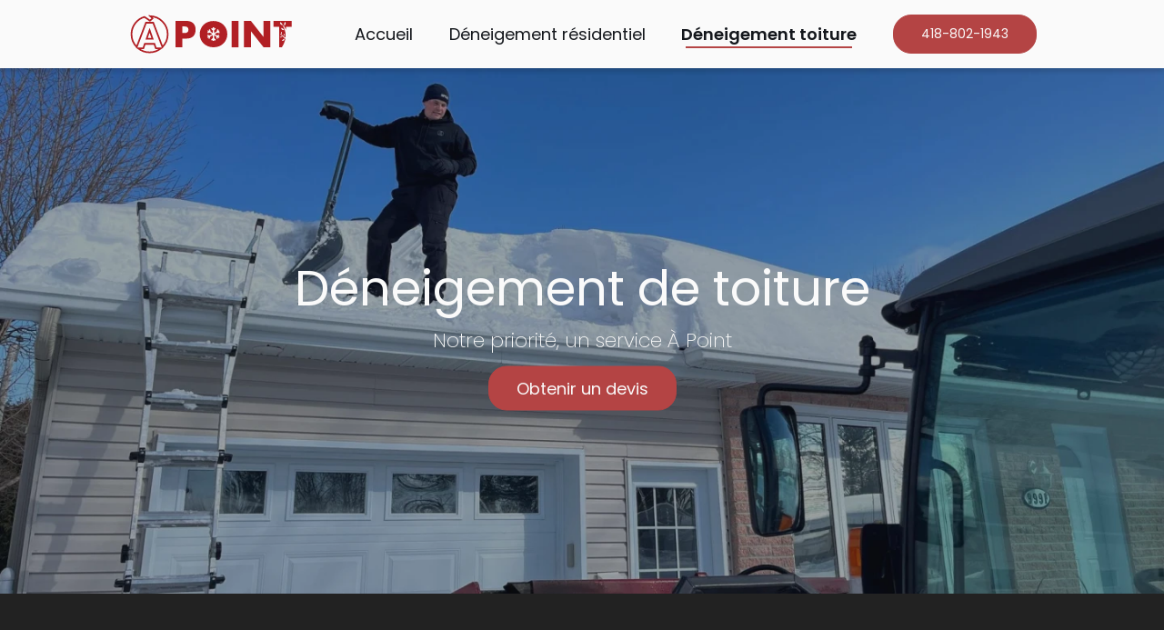

--- FILE ---
content_type: text/html; charset=utf-8
request_url: https://www.apointdeneigement.ca/deneigement-toiture
body_size: 4331
content:
<!DOCTYPE html><!--1jFPll_wJV5LLqHwnmlTQ--><html lang="fr-CA" class="__className_689b6f"><head><meta charSet="utf-8"/><meta name="viewport" content="width=device-width, initial-scale=1"/><link rel="preload" href="/_next/static/media/0484562807a97172-s.p.woff2" as="font" crossorigin="" type="font/woff2"/><link rel="preload" href="/_next/static/media/4c285fdca692ea22-s.p.woff2" as="font" crossorigin="" type="font/woff2"/><link rel="preload" href="/_next/static/media/9e82d62334b205f4-s.p.woff2" as="font" crossorigin="" type="font/woff2"/><link rel="preload" href="/_next/static/media/eafabf029ad39a43-s.p.woff2" as="font" crossorigin="" type="font/woff2"/><link rel="preload" as="image" href="/apoint-logo.svg"/><link rel="preload" as="image" href="/menu-open.svg"/><link rel="stylesheet" href="/_next/static/css/3373993645c5392a.css" data-precedence="next"/><link rel="stylesheet" href="/_next/static/css/477d0037667216f8.css" data-precedence="next"/><link rel="stylesheet" href="/_next/static/css/06b6939bac7d2da2.css" data-precedence="next"/><link rel="stylesheet" href="/_next/static/css/8846034de290861d.css" data-precedence="next"/><link rel="preload" as="script" fetchPriority="low" href="/_next/static/chunks/webpack-082e90d773fdb73a.js"/><script src="/_next/static/chunks/4bd1b696-cf72ae8a39fa05aa.js" async=""></script><script src="/_next/static/chunks/964-02efbd2195ef91bd.js" async=""></script><script src="/_next/static/chunks/main-app-0f20f4d91de0a5c5.js" async=""></script><script src="/_next/static/chunks/874-437a265a67d6cfee.js" async=""></script><script src="/_next/static/chunks/766-41587ae232ab9347.js" async=""></script><script src="/_next/static/chunks/app/layout-d0fe4e3c32811fa6.js" async=""></script><script src="/_next/static/chunks/app/not-found-e760610db11c533e.js" async=""></script><script src="/_next/static/chunks/app/deneigement-toiture/page-8e05d4a09ae68d02.js" async=""></script><meta name="next-size-adjust" content=""/><title>Déneigement de toiture | À Point déneigement</title><meta name="description" content="À Point déneigement offre un service de déneigement de toiture dans la région de Québec. Remplissez le formulaire pour avoir un devis gratuitement !"/><link rel="canonical" href="https://www.apointdeneigement.ca/deneigement-toiture"/><meta property="og:title" content="À Point déneigement"/><meta property="og:description" content="À Point offre des services professionnels de déneigement résidentiel ainsi que de déneigement de toiture. Demandez votre devis gratuitement aujourd’hui!"/><meta property="og:url" content="https://apointdeneigement.ca"/><meta property="og:site_name" content="À Point déneigement"/><meta property="og:locale" content="fr_CA"/><meta property="og:image:type" content="image/jpeg"/><meta property="og:image:width" content="1200"/><meta property="og:image:height" content="630"/><meta property="og:image:alt" content="À propos  d’À Point déneigement"/><meta property="og:image" content="https://apointdeneigement.ca/opengraph-image.jpg?6d683fc3667cbb7f"/><meta property="og:type" content="website"/><meta name="twitter:card" content="summary_large_image"/><meta name="twitter:title" content="À Point déneigement"/><meta name="twitter:description" content="À Point offre des services professionnels de déneigement résidentiel ainsi que de déneigement de toiture. Demandez votre devis gratuitement aujourd’hui!"/><meta name="twitter:image:type" content="image/jpeg"/><meta name="twitter:image:width" content="1600"/><meta name="twitter:image:height" content="900"/><meta name="twitter:image:alt" content="À propos d’À Point déneigement"/><meta name="twitter:image" content="https://apointdeneigement.ca/twitter-image.jpg?73853bede8c5250d"/><link rel="icon" href="/favicon.ico" type="image/x-icon" sizes="48x48"/><script src="/_next/static/chunks/polyfills-42372ed130431b0a.js" noModule=""></script></head><body><div hidden=""><!--$--><!--/$--></div><a href="#contenu-principal" class="visuallyhidden">Passer au contenu principal</a><header class="header"><div class="header__fixed"><div class="header__wrapper"><a href="/"><img alt="À Point déneigement" width="185" height="55" decoding="async" data-nimg="1" style="color:transparent" src="/apoint-logo.svg"/></a><nav class="header__nav nav__mobile"><button class="header__menu-cta">MENU<img alt="Open menu" width="22" height="18" decoding="async" data-nimg="1" style="color:transparent" src="/menu-open.svg"/></button><div class="header__menu-sub" style="left:100%;opacity:0"><ul class="header__menu-sub-list"><li><a class="" href="/"><img alt="" loading="lazy" width="10" height="14" decoding="async" data-nimg="1" class="header__menu-sub-sub-icon" style="color:transparent" src="/home.svg"/>Accueil</a></li><li><a tabindex="-1" class="" href="/deneigement-residentiel"><img alt="" loading="lazy" width="10" height="14" decoding="async" data-nimg="1" class="header__menu-sub-sub-icon" style="color:transparent" src="/apoint.svg"/>Déneigement résidentiel</a></li><li><a tabindex="-1" class="current-page-icon" href="/deneigement-toiture"><img alt="" loading="lazy" width="10" height="14" decoding="async" data-nimg="1" class="header__menu-sub-sub-icon" style="color:transparent" src="/apoint.svg"/>Déneigement toiture</a></li><li><a target="_blank" tabindex="-1" class="turcotte-link" href="https://turcotteservicedarbres.com"><img alt="" loading="lazy" width="10" height="14" decoding="async" data-nimg="1" class="header__menu-sub-sub-icon" style="color:transparent" src="/tree-icon.svg"/>Turcotte Service d&#x27;Arbres<img alt="" loading="lazy" width="18" height="18" decoding="async" data-nimg="1" style="color:transparent" src="/ext-link.svg"/></a></li><li><a class="cta__obtenir-devis" tabindex="-1" href="/#obtenir-un-devis">Obtenir un devis</a></li><li class="header__menu-sub-list-infos">Informations de contact<ul><li><a tabindex="-1" href="mailto:info@groupeapoint.ca">info@groupeapoint.ca</a></li><li><a tabindex="-1" href="tel:4188021943">(418) 802-1943</a></li></ul></li></ul></div></nav><nav class="header__nav nav__desktop"><ul class="header__desktop__menu-list"><li><a class="" href="/">Accueil</a></li><li><a class="" href="/deneigement-residentiel">Déneigement résidentiel</a></li><li><a class="current-page" href="/deneigement-toiture">Déneigement toiture</a></li><li><a class="cta__tel" href="tel:4188021943">418-802-1943</a></li></ul></nav></div></div></header><main id="contenu-principal"><div class="heroblock__banner"><div class="heroblock__banner-text"><h1>Déneigement de toiture</h1><p>Notre priorité, un service À Point</p><a class="cta__obtenir-devis" tabindex="0" href="/#obtenir-un-devis">Obtenir un devis</a></div><picture><source srcSet="/hero-images/deneigement_toiture/mobile_1x.webp" width="475" height="475" media="(max-width: 479px)"/><source srcSet="/hero-images/deneigement_toiture/mobile_2x.webp" width="475" height="475" media="(max-width: 479px) and (min-resolution: 192dpi), (max-width: 480px) and (-webkit-min-device-pixel-ratio: 2)"/><source srcSet="/hero-images/deneigement_toiture/tablet_1x.webp" width="750" height="330" media="(max-width: 1024px)"/><source srcSet="/hero-images/deneigement_toiture/tablet_2x.webp" width="750" height="330" media="(max-width: 1024px) and (min-resolution: 192dpi), (max-width: 1024px) and (-webkit-min-device-pixel-ratio: 2)"/><source srcSet="/hero-images/deneigement_toiture/desktop_1x.webp" width="1440" height="650" media="(min-width: 1025px)"/><source srcSet="/hero-images/deneigement_toiture/desktop_2x.webp" width="1440" height="650" media="(min-width: 1025px) and (min-resolution: 192dpi), (min-width: 1025px) and (-webkit-min-device-pixel-ratio: 2)"/><img src="/hero-images/deneigement_toiture/desktop_1x.webp" alt="Un employé d’À Point déneigement qui déneige une toiture."/></picture></div><div class="threeCard__wrapper"><section><div><img alt="Jour et nuit" loading="lazy" width="125" height="125" decoding="async" data-nimg="1" style="color:transparent" src="/cards/deneigement_toiture/tranquilite.svg"/><h2>Tranquillité d&#x27;esprit</h2><p>Nous offrons un service de<br/>qualité et un travail minutieux.</p></div><div><img alt="Cloche de notifications" loading="lazy" width="125" height="125" decoding="async" data-nimg="1" style="color:transparent" src="/cards/deneigement_toiture/equipe.svg"/><h2>Équipe</h2><p>Nous sommes<br/>professionnels et efficaces.</p></div><div><img alt="Tracteur avec gratte" loading="lazy" width="125" height="125" decoding="async" data-nimg="1" style="color:transparent" src="/cards/deneigement_toiture/tarif.svg"/><h2>Tarif</h2><p>Nous offrons un service<br/>à un prix concurrentiel.</p></div></section></div><div class="card__wrapper-bg"><div class="card__wrapper card__wrapper-nobg"><picture><source srcSet="/cards/deneigement_toiture/mobile_1x.webp" width="430" height="225" media="(max-width: 479px)"/><source srcSet="/cards/deneigement_toiture/mobile_2x.webp" width="430" height="225" media="(max-width: 479px) and (min-resolution: 192dpi), (max-width: 480px) and (-webkit-min-device-pixel-ratio: 2)"/><source srcSet="/cards/deneigement_toiture/tablet-desktop_1x.webp" width="490" height="330" media="(min-width: 480px)"/><source srcSet="/cards/deneigement_toiture/tablet-desktop_2x.webp" width="490" height="330" media="(min-width: 480px) and (min-resolution: 192dpi), (min-width: 480px) and (-webkit-min-device-pixel-ratio: 2)"/><img src="/cards/deneigement_toiture/tablet-desktop_1x.webp" loading="lazy" width="490" height="330" alt="Une maison qui est en train de se faire déneiger la toiture par l’équpe d’À Point déneigement."/></picture><div class="card__text"><h2>N’attendez pas, optez pour un service rapide et efficace !</h2><p>Demandez votre devis sans frais aujourd’hui !</p><a class="cta__obtenir-devis" tabindex="0" href="/#obtenir-un-devis">Obtenir un devis</a></div></div></div><!--$--><!--/$--></main><footer class="footer"><a class="footer__logo-link" href="/"><img alt="À Point déneigement" width="162" height="60" decoding="async" data-nimg="1" class="footer__logo" style="color:transparent" src="/apoint-logo.svg"/></a><ul><li><a class="" href="/">Accueil</a></li><li><a class="" href="/deneigement-residentiel">Déneigement résidentiel</a></li><li><a class="current-page" href="/deneigement-toiture">Déneigement de toiture</a></li><li><a target="_blank" class="turcotte-link" href="https://turcotteservicedarbres.com">Turcotte Service d&#x27;Arbres<img alt="" loading="lazy" width="18" height="18" decoding="async" data-nimg="1" style="color:transparent" src="/ext-link.svg"/></a></li><li><a class="cta__obtenir-devis" tabindex="0" href="/#obtenir-un-devis">Obtenir un devis</a></li></ul><ul class="footer__menu-sub-list-infos-ul"><li class="footer__menu-sub-list-infos">Informations de contact<ul><li><a href="mailto:info@groupeapoint.ca">info@groupeapoint.ca</a></li><li><a href="tel:4188021943">(418) 802-1943</a></li></ul></li></ul><div class="credits"><small>Tous droits réservés © 2025</small><small>Conception et réalisation par Louis Pouliot</small></div></footer><script src="/_next/static/chunks/webpack-082e90d773fdb73a.js" id="_R_" async=""></script><script>(self.__next_f=self.__next_f||[]).push([0])</script><script>self.__next_f.push([1,"1:\"$Sreact.fragment\"\n2:I[2583,[\"874\",\"static/chunks/874-437a265a67d6cfee.js\",\"766\",\"static/chunks/766-41587ae232ab9347.js\",\"177\",\"static/chunks/app/layout-d0fe4e3c32811fa6.js\"],\"default\"]\n3:I[7555,[],\"\"]\n4:I[1295,[],\"\"]\n5:I[6874,[\"874\",\"static/chunks/874-437a265a67d6cfee.js\",\"345\",\"static/chunks/app/not-found-e760610db11c533e.js\"],\"\"]\n6:I[1696,[\"874\",\"static/chunks/874-437a265a67d6cfee.js\",\"766\",\"static/chunks/766-41587ae232ab9347.js\",\"177\",\"static/chunks/app/layout-d0fe4e3c32811fa6.js\"],\"default\"]\n7:I[1828,[\"874\",\"static/chunks/874-437a265a67d6cfee.js\",\"766\",\"static/chunks/766-41587ae232ab9347.js\",\"177\",\"static/chunks/app/layout-d0fe4e3c32811fa6.js\"],\"Analytics\"]\n8:I[9070,[\"874\",\"static/chunks/874-437a265a67d6cfee.js\",\"766\",\"static/chunks/766-41587ae232ab9347.js\",\"195\",\"static/chunks/app/deneigement-toiture/page-8e05d4a09ae68d02.js\"],\"default\"]\n9:I[9665,[],\"OutletBoundary\"]\nb:I[4911,[],\"AsyncMetadataOutlet\"]\nd:I[9665,[],\"ViewportBoundary\"]\nf:I[9665,[],\"MetadataBoundary\"]\n10:\"$Sreact.suspense\"\n12:I[8393,[],\"\"]\n:HL[\"/_next/static/media/0484562807a97172-s.p.woff2\",\"font\",{\"crossOrigin\":\"\",\"type\":\"font/woff2\"}]\n:HL[\"/_next/static/media/4c285fdca692ea22-s.p.woff2\",\"font\",{\"crossOrigin\":\"\",\"type\":\"font/woff2\"}]\n:HL[\"/_next/static/media/9e82d62334b205f4-s.p.woff2\",\"font\",{\"crossOrigin\":\"\",\"type\":\"font/woff2\"}]\n:HL[\"/_next/static/media/eafabf029ad39a43-s.p.woff2\",\"font\",{\"crossOrigin\":\"\",\"type\":\"font/woff2\"}]\n:HL[\"/_next/static/css/3373993645c5392a.css\",\"style\"]\n:HL[\"/_next/static/css/477d0037667216f8.css\",\"style\"]\n:HL[\"/_next/static/css/06b6939bac7d2da2.css\",\"style\"]\n:HL[\"/_next/static/css/8846034de290861d.css\",\"style\"]\n"])</script><script>self.__next_f.push([1,"0:{\"P\":null,\"b\":\"1jFPll_wJV5LLqHwnmlTQ\",\"p\":\"\",\"c\":[\"\",\"deneigement-toiture\"],\"i\":false,\"f\":[[[\"\",{\"children\":[\"deneigement-toiture\",{\"children\":[\"__PAGE__\",{}]}]},\"$undefined\",\"$undefined\",true],[\"\",[\"$\",\"$1\",\"c\",{\"children\":[[[\"$\",\"link\",\"0\",{\"rel\":\"stylesheet\",\"href\":\"/_next/static/css/3373993645c5392a.css\",\"precedence\":\"next\",\"crossOrigin\":\"$undefined\",\"nonce\":\"$undefined\"}]],[\"$\",\"html\",null,{\"lang\":\"fr-CA\",\"className\":\"__className_689b6f\",\"children\":[\"$\",\"body\",null,{\"children\":[[\"$\",\"a\",null,{\"href\":\"#contenu-principal\",\"className\":\"visuallyhidden\",\"children\":\"Passer au contenu principal\"}],[\"$\",\"$L2\",null,{}],[\"$\",\"main\",null,{\"id\":\"contenu-principal\",\"children\":[\"$\",\"$L3\",null,{\"parallelRouterKey\":\"children\",\"error\":\"$undefined\",\"errorStyles\":\"$undefined\",\"errorScripts\":\"$undefined\",\"template\":[\"$\",\"$L4\",null,{}],\"templateStyles\":\"$undefined\",\"templateScripts\":\"$undefined\",\"notFound\":[[[\"$\",\"div\",null,{\"className\":\"heroblock__banner heroblock__banner-page404\",\"children\":[[\"$\",\"div\",null,{\"className\":\"heroblock__banner-text\",\"children\":[[\"$\",\"h1\",null,{\"children\":\"Cette page n'existe plus!\"}],[\"$\",\"$L5\",null,{\"href\":\"/\",\"className\":\"cta__page404\",\"children\":\"Retour à la page d'accueil\"}]]}],[\"$\",\"picture\",null,{\"children\":[[\"$\",\"source\",null,{\"srcSet\":\"/hero-images/404/mobile_1x.webp\",\"width\":475,\"height\":475,\"media\":\"(max-width: 479px)\"}],[\"$\",\"source\",null,{\"srcSet\":\"/hero-images/404/mobile_2x.webp\",\"width\":475,\"height\":475,\"media\":\"(max-width: 479px) and (min-resolution: 192dpi), (max-width: 480px) and (-webkit-min-device-pixel-ratio: 2)\"}],[\"$\",\"source\",null,{\"srcSet\":\"/hero-images/404/tablet_1x.webp\",\"width\":750,\"height\":330,\"media\":\"(max-width: 1024px)\"}],[\"$\",\"source\",null,{\"srcSet\":\"/hero-images/404/tablet_2x.webp\",\"width\":750,\"height\":330,\"media\":\"(max-width: 1024px) and (min-resolution: 192dpi), (max-width: 1024px) and (-webkit-min-device-pixel-ratio: 2)\"}],[\"$\",\"source\",null,{\"srcSet\":\"/hero-images/404/desktop_1x.webp\",\"width\":1440,\"height\":650,\"media\":\"(min-width: 1025px)\"}],[\"$\",\"source\",null,{\"srcSet\":\"/hero-images/404/desktop_2x.webp\",\"width\":1440,\"height\":650,\"media\":\"(min-width: 1025px) and (min-resolution: 192dpi), (min-width: 1025px) and (-webkit-min-device-pixel-ratio: 2)\"}],[\"$\",\"img\",null,{\"src\":\"/hero-images/404/desktop_1x.webp\",\"width\":1440,\"height\":650,\"alt\":\"Joey Pouliot, propriétaire de Turcotte Service d’Arbres, de profil de dos.\"}]]}]]}],\"$undefined\"],[[\"$\",\"link\",\"0\",{\"rel\":\"stylesheet\",\"href\":\"/_next/static/css/477d0037667216f8.css\",\"precedence\":\"next\",\"crossOrigin\":\"$undefined\",\"nonce\":\"$undefined\"}]]],\"forbidden\":\"$undefined\",\"unauthorized\":\"$undefined\"}]}],[\"$\",\"$L6\",null,{}],[\"$\",\"$L7\",null,{}]]}]}]]}],{\"children\":[\"deneigement-toiture\",[\"$\",\"$1\",\"c\",{\"children\":[null,[\"$\",\"$L3\",null,{\"parallelRouterKey\":\"children\",\"error\":\"$undefined\",\"errorStyles\":\"$undefined\",\"errorScripts\":\"$undefined\",\"template\":[\"$\",\"$L4\",null,{}],\"templateStyles\":\"$undefined\",\"templateScripts\":\"$undefined\",\"notFound\":\"$undefined\",\"forbidden\":\"$undefined\",\"unauthorized\":\"$undefined\"}]]}],{\"children\":[\"__PAGE__\",[\"$\",\"$1\",\"c\",{\"children\":[[\"$\",\"$L8\",null,{}],[[\"$\",\"link\",\"0\",{\"rel\":\"stylesheet\",\"href\":\"/_next/static/css/477d0037667216f8.css\",\"precedence\":\"next\",\"crossOrigin\":\"$undefined\",\"nonce\":\"$undefined\"}],[\"$\",\"link\",\"1\",{\"rel\":\"stylesheet\",\"href\":\"/_next/static/css/06b6939bac7d2da2.css\",\"precedence\":\"next\",\"crossOrigin\":\"$undefined\",\"nonce\":\"$undefined\"}],[\"$\",\"link\",\"2\",{\"rel\":\"stylesheet\",\"href\":\"/_next/static/css/8846034de290861d.css\",\"precedence\":\"next\",\"crossOrigin\":\"$undefined\",\"nonce\":\"$undefined\"}]],[\"$\",\"$L9\",null,{\"children\":[\"$La\",[\"$\",\"$Lb\",null,{\"promise\":\"$@c\"}]]}]]}],{},null,false]},null,false]},null,false],[\"$\",\"$1\",\"h\",{\"children\":[null,[[\"$\",\"$Ld\",null,{\"children\":\"$Le\"}],[\"$\",\"meta\",null,{\"name\":\"next-size-adjust\",\"content\":\"\"}]],[\"$\",\"$Lf\",null,{\"children\":[\"$\",\"div\",null,{\"hidden\":true,\"children\":[\"$\",\"$10\",null,{\"fallback\":null,\"children\":\"$L11\"}]}]}]]}],false]],\"m\":\"$undefined\",\"G\":[\"$12\",[]],\"s\":false,\"S\":true}\n"])</script><script>self.__next_f.push([1,"e:[[\"$\",\"meta\",\"0\",{\"charSet\":\"utf-8\"}],[\"$\",\"meta\",\"1\",{\"name\":\"viewport\",\"content\":\"width=device-width, initial-scale=1\"}]]\na:null\n"])</script><script>self.__next_f.push([1,"13:I[8175,[],\"IconMark\"]\n"])</script><script>self.__next_f.push([1,"c:{\"metadata\":[[\"$\",\"title\",\"0\",{\"children\":\"Déneigement de toiture | À Point déneigement\"}],[\"$\",\"meta\",\"1\",{\"name\":\"description\",\"content\":\"À Point déneigement offre un service de déneigement de toiture dans la région de Québec. Remplissez le formulaire pour avoir un devis gratuitement !\"}],[\"$\",\"link\",\"2\",{\"rel\":\"canonical\",\"href\":\"https://www.apointdeneigement.ca/deneigement-toiture\"}],[\"$\",\"meta\",\"3\",{\"property\":\"og:title\",\"content\":\"À Point déneigement\"}],[\"$\",\"meta\",\"4\",{\"property\":\"og:description\",\"content\":\"À Point offre des services professionnels de déneigement résidentiel ainsi que de déneigement de toiture. Demandez votre devis gratuitement aujourd’hui!\"}],[\"$\",\"meta\",\"5\",{\"property\":\"og:url\",\"content\":\"https://apointdeneigement.ca\"}],[\"$\",\"meta\",\"6\",{\"property\":\"og:site_name\",\"content\":\"À Point déneigement\"}],[\"$\",\"meta\",\"7\",{\"property\":\"og:locale\",\"content\":\"fr_CA\"}],[\"$\",\"meta\",\"8\",{\"property\":\"og:image:type\",\"content\":\"image/jpeg\"}],[\"$\",\"meta\",\"9\",{\"property\":\"og:image:width\",\"content\":\"1200\"}],[\"$\",\"meta\",\"10\",{\"property\":\"og:image:height\",\"content\":\"630\"}],[\"$\",\"meta\",\"11\",{\"property\":\"og:image:alt\",\"content\":\"À propos  d’À Point déneigement\"}],[\"$\",\"meta\",\"12\",{\"property\":\"og:image\",\"content\":\"https://apointdeneigement.ca/opengraph-image.jpg?6d683fc3667cbb7f\"}],[\"$\",\"meta\",\"13\",{\"property\":\"og:type\",\"content\":\"website\"}],[\"$\",\"meta\",\"14\",{\"name\":\"twitter:card\",\"content\":\"summary_large_image\"}],[\"$\",\"meta\",\"15\",{\"name\":\"twitter:title\",\"content\":\"À Point déneigement\"}],[\"$\",\"meta\",\"16\",{\"name\":\"twitter:description\",\"content\":\"À Point offre des services professionnels de déneigement résidentiel ainsi que de déneigement de toiture. Demandez votre devis gratuitement aujourd’hui!\"}],[\"$\",\"meta\",\"17\",{\"name\":\"twitter:image:type\",\"content\":\"image/jpeg\"}],[\"$\",\"meta\",\"18\",{\"name\":\"twitter:image:width\",\"content\":\"1600\"}],[\"$\",\"meta\",\"19\",{\"name\":\"twitter:image:height\",\"content\":\"900\"}],[\"$\",\"meta\",\"20\",{\"name\":\"twitter:image:alt\",\"content\":\"À propos d’À Point déneigement\"}],[\"$\",\"meta\",\"21\",{\"name\":\"twitter:image\",\"content\":\"https://apointdeneigement.ca/twitter-image.jpg?73853bede8c5250d\"}],[\"$\",\"link\",\"22\",{\"rel\":\"icon\",\"href\":\"/favicon.ico\",\"type\":\"image/x-icon\",\"sizes\":\"48x48\"}],[\"$\",\"$L13\",\"23\",{}]],\"error\":null,\"digest\":\"$undefined\"}\n"])</script><script>self.__next_f.push([1,"11:\"$c:metadata\"\n"])</script></body></html>

--- FILE ---
content_type: text/css; charset=utf-8
request_url: https://www.apointdeneigement.ca/_next/static/css/3373993645c5392a.css
body_size: 2368
content:
.cta__obtenir-devis.cta__obtenir-devis{display:inline-block;background-color:#B44444;border:1px solid #b44444;color:#fafafa;border-radius:20px;font-size:14px;padding:10px 30px;text-decoration:none}.cta__obtenir-devis.cta__obtenir-devis:active,.cta__obtenir-devis.cta__obtenir-devis:hover{text-decoration:none}@media (min-width:1024px){.cta__obtenir-devis.cta__obtenir-devis:hover{transition:all .3s ease-in-out;background-color:#620000;color:#fafafa;border:1px solid #620000}}.cta__obtenir-devis.cta__obtenir-devis:active{background-color:#fafafa;color:#B44444;border:1px solid #b44444}.cta__obtenir-devis.cta__obtenir-devis:focus-visible{outline:none;background-color:#fafafa;color:#B44444;border:1px solid #b44444}.nous__joindre-text .cta__obtenir-devis.cta__obtenir-devis{margin-bottom:30px}.cta__tel.cta__tel{display:inline-block;background-color:#B44444;border:1px solid #b44444;color:#fafafa;border-radius:20px;font-size:14px;padding:10px 30px;text-decoration:none}@media (min-width:1024px){.cta__tel.cta__tel:hover{transition:all .3s ease-in-out;background-color:#620000;color:#fafafa;border:1px solid #620000}}.cta__tel.cta__tel:active{background-color:#fafafa;color:#B44444;border:1px solid #b44444}.cta__tel.cta__tel:focus-visible{outline:none;background-color:#fafafa;color:#B44444;border:1px solid #b44444}*{box-sizing:border-box;padding:0;margin:0;font-family:var(--font-poppins);color:#14171C}body,html{max-width:100vw;overflow-x:hidden}.no-scroll{overflow-y:clip}body *{scroll-margin-top:75px}body{background-color:#fafafa}.visuallyhidden{background:rgb(255,255,255);border:1px solid #222222;border-radius:10px;color:#222222;font-size:14px;font-size:.875rem;left:0;padding:10px;position:fixed;text-decoration:underline;top:0;transform:translateY(-200%);z-index:1000000000}.visuallyhidden:focus{outline:none;margin:6px;transform:translateY(0)}.grecaptcha-badge{visibility:hidden}.global-notice{background-color:#b44444;padding:10px 0;width:100%}.global-notice h2,.global-notice p{color:#fafafa;max-width:500px;margin:10px 0;text-align:center}.global-notice p{font-weight:300;margin-bottom:20px}@media (min-width:530px){.global-notice h2,.global-notice p{margin:10px auto}}@media (min-width:930px){.global-notice h2,.global-notice p{max-width:1000px}}.footer{padding:50px 40px 30px;background-color:#fafafa}.footer__logo-link{display:contents}.footer ul{margin-top:50px}.footer ul li{margin:30px 0;list-style:none}.footer ul li span{font-size:18px;font-weight:600}.footer ul li:first-child{margin-top:0}.footer ul li:last-child{margin-bottom:0}.footer ul li a{text-decoration:none;font-size:18px;width:max-content}.footer ul li ul,.footer ul li ul li{margin:15px 0}.footer ul li ul li:first-child{margin-top:0}.footer ul li ul li:last-child{margin-bottom:0}.footer ul li ul li img{margin-right:7px}.footer__menu-sub-list-infos.footer__menu-sub-list-infos{margin-top:50px;font-size:18px;font-weight:600}.footer__menu-sub-list-infos.footer__menu-sub-list-infos a{font-weight:400;text-decoration:underline;color:#1E5392}.footer__menu-sub-list-infos.footer__menu-sub-list-infos li{margin:15px 0}.footer__menu-sub-list-infos.footer__menu-sub-list-infos li:first-child{margin-top:15px}.footer__menu-sub-list-reseaux{display:flex;gap:20px}.footer__menu-sub-list-reseaux.footer__menu-sub-list-reseaux li,.footer__menu-sub-list-reseaux.footer__menu-sub-list-reseaux li:first-child{margin:0}.credits,.footer__menu-sub-list-reseaux.footer__menu-sub-list-reseaux li a{display:flex}.credits{flex-direction:column;text-align:center;margin-top:50px}.credits small{font-size:12px}@media (min-width:730px){.footer{display:flex;flex-wrap:wrap;justify-content:space-between;padding:50px 15px}.footer__logo{max-width:175px;width:100%}.footer>ul{display:flex;flex-direction:column;max-width:calc((100% - 235px) / 2);width:100%;margin-top:0}.footer__menu-sub-list-infos.footer__menu-sub-list-infos li a{font-size:16px}.footer__menu-sub-list-infos-ul.footer__menu-sub-list-infos-ul{max-width:calc((100% - 235px) / 2)}.footer>ul>li>ul{margin-bottom:0}.footer>ul>li:nth-child(2),.footer>ul>li:nth-child(3),.footer>ul>li:nth-child(4),.footer>ul>li:nth-child(5),.footer>ul>li:nth-child(6){margin-top:0}.credits{width:100%}}@media (min-width:1024px){.footer{display:flex;flex-wrap:wrap;justify-content:space-between;padding:50px calc((100vw - 1000px) / 2) 30px}.footer__logo{max-width:200px;width:100%;height:100%}.footer>ul{display:flex;flex-direction:column;column-gap:40px;flex-wrap:wrap;max-width:300px;width:100%;margin-top:0;max-height:425px}.footer__menu-sub-list-infos-ul.footer__menu-sub-list-infos-ul{max-width:calc(100% - 730px)}.footer>ul>li>ul{margin-bottom:0}.footer>ul>li:nth-child(2),.footer>ul>li:nth-child(3),.footer>ul>li:nth-child(4),.footer>ul>li:nth-child(5),.footer>ul>li:nth-child(6){margin-top:0}.credits{width:100%}}.header__menu-cta{display:flex;align-items:center;border:none;background-color:transparent;font-size:18px;height:60px}.header__menu-cta img{margin-left:2.5px}.header__menu-sub{position:absolute;width:100%;top:75px;background-color:#fafafa;height:calc(100vh - 75px);overflow-y:scroll;transition:all .4s ease-in-out;padding-bottom:100px}.header__menu-sub-list{margin:0 15px}.header__menu-sub-list a{text-decoration:none;color:#14171C;font-size:18px}.header__menu-sub-list-infos.header__menu-sub-list-infos{margin-top:50px;font-size:20px;font-weight:600}.header__menu-sub-list-infos.header__menu-sub-list-infos a{font-weight:400;text-decoration:underline;color:#1E5392}.header__menu-sub-list-infos.header__menu-sub-list-infos li{margin:15px 0}.header__menu-sub-list-infos.header__menu-sub-list-infos li:first-child{margin-top:15px}.header__menu-sub-list span{border:none;background-color:transparent;font-size:20px;font-weight:600}.header__menu-sub ul{list-style-type:none}.header__menu-sub li{margin:30px 0}.header__menu-sub li:first-child{margin-top:20px}.header__menu-sub-sub li,.header__menu-sub-sub li:first-child{margin:15px 0}.header__menu-sub-sub-icon.header__menu-sub-sub-icon{margin-right:7px;margin-left:0}a.turcotte-link{display:flex;align-items:center;color:#025A3C}a.turcotte-link:after{align-self:flex-end}.turcotte-link img{margin-left:5px}.header__menu-sub-list-reseaux{display:flex;gap:20px}.header__menu-sub-list-reseaux.header__menu-sub-list-reseaux li,.header__menu-sub-list-reseaux.header__menu-sub-list-reseaux li:first-child{margin:0}.header__menu-sub-list-reseaux.header__menu-sub-list-reseaux li a{display:flex}.header__desktop__menu-list,.header__desktop__menu-list li{list-style-type:none}.header__desktop__menu-list{display:flex;justify-content:space-between;align-items:center;max-width:800px;width:100%}.header__desktop__menu-list li>a{text-decoration:none;font-size:18px}.header__desktop__menu-list li>button{font-size:18px;border:none;background-color:transparent;cursor:pointer}.header__desktop__menu-sub{position:absolute;top:75px;left:0;width:100vw;background-color:#fafafa;box-shadow:0 4px 4px rgba(20,23,28,.15);animation-duration:.3s;animation-name:openSubMenu;overflow:hidden}.header__desktop__menu-sub-list.header__desktop__menu-sub-list a{font-size:15px}.header__desktop__menu-sub-list.header__desktop__menu-sub-list a:hover{text-decoration:underline}.header__desktop__menu-sub-list{position:relative;display:flex;justify-content:space-between;align-items:center;width:100%;max-width:1000px;margin:0 auto;height:60px}.header__desktop__menu-sub-icon{transition:all .3s ease-in-out;margin-left:5px}.apointdeneigement-link{text-decoration:none}@keyframes openSubMenu{0%{height:0}to{height:60px}}.header{position:relative;width:100%;min-height:75px;z-index:1000}.header__fixed{position:fixed;min-height:75px;background-color:#fafafa;box-shadow:0 4px 4px rgba(20,23,28,.15)}.header__fixed,.header__wrapper{display:flex;align-items:center;width:100%}.header__wrapper{flex-direction:row;justify-content:space-between;margin:0 15px}.header__wrapper>a{display:contents}.header__nav{display:flex;align-items:center}@media (min-width:1024px){.header__wrapper{max-width:1000px;margin:0 auto}.nav__desktop{max-width:750px;width:100%}.header__desktop__menu-list>li>a,.header__desktop__menu-list>li>a.apointdeneigement-link,.header__desktop__menu-list>li>button{position:relative}.header__desktop__menu-list>li>a:not(.apointdeneigement-link):not(.cta__tel):hover:after,.header__desktop__menu-list>li>button:hover:after{content:"";display:block;height:2px;position:absolute;background-color:#B44444;right:5px;left:5px;animation-duration:.5s;animation-name:underlineItem}.header__desktop__menu-list>li>a.apointdeneigement-link:hover:after{top:95%;content:"";display:block;height:2px;position:absolute;background-color:#b11f24;right:5px;left:5px;animation-duration:.5s;animation-name:underlineItem}.nav__mobile{display:none}}@media (max-width:1023px){.nav__desktop{display:none}}.current-page,.current-page-icon,.current-sub-page{position:relative;font-weight:600}.current-page-icon:after,.current-page:after,.current-select:after{content:""!important;display:block!important;height:2px!important;position:absolute!important;background-color:#B44444!important;right:5px!important;left:5px!important}.current-sub-page.current-sub-page{text-decoration:underline}@keyframes underlineItem{0%{left:50%;right:50%}to{left:5px;right:5px}}@font-face{font-family:Poppins;font-style:normal;font-weight:200;font-display:swap;src:url(/_next/static/media/2246fb8caa01a49c-s.woff2) format("woff2");unicode-range:u+0900-097f,u+1cd0-1cf9,u+200c-200d,u+20a8,u+20b9,u+20f0,u+25cc,u+a830-a839,u+a8e0-a8ff,u+11b00-11b09}@font-face{font-family:Poppins;font-style:normal;font-weight:200;font-display:swap;src:url(/_next/static/media/7ede3623c9ddac57-s.woff2) format("woff2");unicode-range:u+0100-02ba,u+02bd-02c5,u+02c7-02cc,u+02ce-02d7,u+02dd-02ff,u+0304,u+0308,u+0329,u+1d00-1dbf,u+1e00-1e9f,u+1ef2-1eff,u+2020,u+20a0-20ab,u+20ad-20c0,u+2113,u+2c60-2c7f,u+a720-a7ff}@font-face{font-family:Poppins;font-style:normal;font-weight:200;font-display:swap;src:url(/_next/static/media/9e82d62334b205f4-s.p.woff2) format("woff2");unicode-range:u+00??,u+0131,u+0152-0153,u+02bb-02bc,u+02c6,u+02da,u+02dc,u+0304,u+0308,u+0329,u+2000-206f,u+20ac,u+2122,u+2191,u+2193,u+2212,u+2215,u+feff,u+fffd}@font-face{font-family:Poppins;font-style:normal;font-weight:300;font-display:swap;src:url(/_next/static/media/6c177e25b87fd9cd-s.woff2) format("woff2");unicode-range:u+0900-097f,u+1cd0-1cf9,u+200c-200d,u+20a8,u+20b9,u+20f0,u+25cc,u+a830-a839,u+a8e0-a8ff,u+11b00-11b09}@font-face{font-family:Poppins;font-style:normal;font-weight:300;font-display:swap;src:url(/_next/static/media/6c9a125e97d835e1-s.woff2) format("woff2");unicode-range:u+0100-02ba,u+02bd-02c5,u+02c7-02cc,u+02ce-02d7,u+02dd-02ff,u+0304,u+0308,u+0329,u+1d00-1dbf,u+1e00-1e9f,u+1ef2-1eff,u+2020,u+20a0-20ab,u+20ad-20c0,u+2113,u+2c60-2c7f,u+a720-a7ff}@font-face{font-family:Poppins;font-style:normal;font-weight:300;font-display:swap;src:url(/_next/static/media/4c285fdca692ea22-s.p.woff2) format("woff2");unicode-range:u+00??,u+0131,u+0152-0153,u+02bb-02bc,u+02c6,u+02da,u+02dc,u+0304,u+0308,u+0329,u+2000-206f,u+20ac,u+2122,u+2191,u+2193,u+2212,u+2215,u+feff,u+fffd}@font-face{font-family:Poppins;font-style:normal;font-weight:400;font-display:swap;src:url(/_next/static/media/034d78ad42e9620c-s.woff2) format("woff2");unicode-range:u+0900-097f,u+1cd0-1cf9,u+200c-200d,u+20a8,u+20b9,u+20f0,u+25cc,u+a830-a839,u+a8e0-a8ff,u+11b00-11b09}@font-face{font-family:Poppins;font-style:normal;font-weight:400;font-display:swap;src:url(/_next/static/media/fe0777f1195381cb-s.woff2) format("woff2");unicode-range:u+0100-02ba,u+02bd-02c5,u+02c7-02cc,u+02ce-02d7,u+02dd-02ff,u+0304,u+0308,u+0329,u+1d00-1dbf,u+1e00-1e9f,u+1ef2-1eff,u+2020,u+20a0-20ab,u+20ad-20c0,u+2113,u+2c60-2c7f,u+a720-a7ff}@font-face{font-family:Poppins;font-style:normal;font-weight:400;font-display:swap;src:url(/_next/static/media/eafabf029ad39a43-s.p.woff2) format("woff2");unicode-range:u+00??,u+0131,u+0152-0153,u+02bb-02bc,u+02c6,u+02da,u+02dc,u+0304,u+0308,u+0329,u+2000-206f,u+20ac,u+2122,u+2191,u+2193,u+2212,u+2215,u+feff,u+fffd}@font-face{font-family:Poppins;font-style:normal;font-weight:600;font-display:swap;src:url(/_next/static/media/29e7bbdce9332268-s.woff2) format("woff2");unicode-range:u+0900-097f,u+1cd0-1cf9,u+200c-200d,u+20a8,u+20b9,u+20f0,u+25cc,u+a830-a839,u+a8e0-a8ff,u+11b00-11b09}@font-face{font-family:Poppins;font-style:normal;font-weight:600;font-display:swap;src:url(/_next/static/media/c3bc380753a8436c-s.woff2) format("woff2");unicode-range:u+0100-02ba,u+02bd-02c5,u+02c7-02cc,u+02ce-02d7,u+02dd-02ff,u+0304,u+0308,u+0329,u+1d00-1dbf,u+1e00-1e9f,u+1ef2-1eff,u+2020,u+20a0-20ab,u+20ad-20c0,u+2113,u+2c60-2c7f,u+a720-a7ff}@font-face{font-family:Poppins;font-style:normal;font-weight:600;font-display:swap;src:url(/_next/static/media/0484562807a97172-s.p.woff2) format("woff2");unicode-range:u+00??,u+0131,u+0152-0153,u+02bb-02bc,u+02c6,u+02da,u+02dc,u+0304,u+0308,u+0329,u+2000-206f,u+20ac,u+2122,u+2191,u+2193,u+2212,u+2215,u+feff,u+fffd}@font-face{font-family:Poppins Fallback;src:local("Arial");ascent-override:93.62%;descent-override:31.21%;line-gap-override:8.92%;size-adjust:112.16%}.__className_689b6f{font-family:Poppins,Poppins Fallback;font-style:normal}.__variable_689b6f{--font-poppins:"Poppins","Poppins Fallback"}

--- FILE ---
content_type: text/css; charset=utf-8
request_url: https://www.apointdeneigement.ca/_next/static/css/477d0037667216f8.css
body_size: 21
content:
.heroblock__banner{position:relative}.heroblock__banner picture img{width:100%;object-fit:cover;vertical-align:bottom}.heroblock__banner-text{position:absolute;top:50%;left:50%;transform:translate(-50%,-50%);width:100%;text-align:center}.heroblock__banner-text h1{font-size:26px;font-weight:400}.heroblock__banner-text p{font-size:16px;font-weight:100}.heroblock__banner-text h1,.heroblock__banner-text p{color:#fafafa;text-align:center}.heroblock__banner-text a{margin-top:12px}@media (min-width:768px){.heroblock__banner-text h1{font-size:36px}.heroblock__banner-text p{font-size:20px}.heroblock__banner-text.heroblock__banner-text.heroblock__banner-text a{font-size:18px}}@media (min-width:1024px){.heroblock__banner-text h1{font-size:54px}.heroblock__banner-text p{font-size:22px}}.cta__page404{display:inline-block;background-color:#B44444;border:1px solid #b44444;color:#fafafa;border-radius:20px;font-size:14px;padding:10px 30px;text-decoration:none}@media (min-width:1024px){.cta__page404:hover{transition:all .3s ease-in-out;background-color:#620000;color:#fafafa;border:1px solid #620000}}.cta__page404:active{background-color:#fafafa;color:#B44444;border:1px solid #b44444}.cta__page404:focus-visible{outline:none;background-color:#fafafa;color:#B44444;border:1px solid #b44444}

--- FILE ---
content_type: text/css; charset=utf-8
request_url: https://www.apointdeneigement.ca/_next/static/css/06b6939bac7d2da2.css
body_size: 293
content:
.threeCard__wrapper{background-color:#222222;padding:30px 0 0}.threeCard__wrapper h2{font-size:24px}.threeCard__wrapper section>div:last-child h2{width:max-content;margin:10px auto}.threeCard__wrapper p{font-size:18px}.threeCard__wrapper .threeCard__notice{text-align:center;color:#e17171}.threeCard__wrapper section{display:flex;flex-direction:column;align-items:center;row-gap:30px;padding:50px 0}.threeCard__wrapper section div{width:100%;max-width:320px;background-color:#fafafa;padding:50px 20px;text-align:center}.threeCard__wrapper section div h2{margin:10px 0}@media (min-width:1024px){.threeCard__wrapper section{flex-direction:row;gap:0 30px;padding:50px calc((100vw - 1020px) / 2)}}

--- FILE ---
content_type: text/css; charset=utf-8
request_url: https://www.apointdeneigement.ca/_next/static/css/8846034de290861d.css
body_size: 85
content:
.card__wrapper-bg{background-color:#ececec;padding:50px 0}.card__wrapper{margin:0 15px;border:5px solid #b44444}.card__wrapper-nobg{margin:50px 15px}.card__wrapper--turcotte{border-color:#00573D}.card__wrapper img{width:100%;vertical-align:bottom;object-fit:none}.card__wrapper--turcotte img{object-fit:cover}.card__wrapper picture{display:flex}.card__text{background-color:#14171c;padding:30px 20px}.card__text h2,.card__text p{color:#fafafa}.card__text h2{font-size:24px;font-weight:400;margin-bottom:10px}.card__text p{font-size:16px;line-height:1.5;margin-bottom:20px;font-weight:300}.card__ctas{display:flex;flex-direction:column;row-gap:20px}.card__ctas a{width:180px;text-align:center}@media (min-width:530px){.card__wrapper{max-width:500px;margin:0 auto}.card__wrapper-nobg{margin:50px auto}}@media (min-width:930px){.card__wrapper{display:flex;flex-direction:row;max-width:1000px;margin:0 15px}.card__wrapper-nobg{margin:50px 15px}.card__wrapper img{width:100%;max-width:490px}.card__text{width:calc(100% - 490px);padding:20px 10px 0 20px}.card__ctas{flex-direction:row;gap:0 20px}.card__ctas a{width:-moz-fit-content;width:fit-content;text-align:center}}@media (min-width:1030px){.card__wrapper{margin:0 auto;max-width:1000px}.card__wrapper-nobg{margin:50px auto}}

--- FILE ---
content_type: text/css; charset=utf-8
request_url: https://www.apointdeneigement.ca/_next/static/css/be1492688ca36fcd.css
body_size: 351
content:
.cta__en-savoir-plus.cta__en-savoir-plus{display:inline-block;background-color:#B44444;border:1px solid #b44444;color:#fafafa;border-radius:20px;font-size:14px;padding:10px 30px;text-decoration:none}.cta__en-savoir-plus.cta__en-savoir-plus:active,.cta__en-savoir-plus.cta__en-savoir-plus:hover{text-decoration:none}@media (min-width:1024px){.cta__en-savoir-plus.cta__en-savoir-plus:hover{transition:all .3s ease-in-out;background-color:#620000;color:#fafafa;border:1px solid #620000}}.cta__en-savoir-plus.cta__en-savoir-plus:active{background-color:#fafafa;color:#B44444;border:1px solid #b44444}.cta__en-savoir-plus.cta__en-savoir-plus:focus-visible{outline:none;background-color:#fafafa;color:#B44444;border:1px solid #b44444}

--- FILE ---
content_type: text/css; charset=utf-8
request_url: https://www.apointdeneigement.ca/_next/static/css/bb86a9b74404f4e3.css
body_size: 829
content:
.cta__turcotte.cta__turcotte{display:inline-block;background-color:#00573D;border:1px solid #00573d;color:#fafafa;border-radius:20px;font-size:14px;padding:10px 30px;text-decoration:none;display:flex;max-width:260px;justify-content:center;align-items:center}.cta__turcotte.cta__turcotte svg{width:18px;margin-left:5px}.cta__turcotte.cta__turcotte:active,.cta__turcotte.cta__turcotte:hover{text-decoration:none}@media (min-width:1024px){.cta__turcotte.cta__turcotte:hover{transition:all .3s ease-in-out;background-color:#003727;color:#fafafa;border:1px solid #003727}}.cta__turcotte.cta__turcotte:active{background-color:#fafafa;color:#00573D;border:1px solid #00573d}.cta__turcotte.cta__turcotte:active svg path{fill:#00573D}.cta__turcotte.cta__turcotte:focus-visible{outline:none;background-color:#fafafa;color:#00573D;border:1px solid #00573d}.form__devis-wrapper{width:100%;background-color:#14171c;padding:30px 0 50px}.form__devis{max-width:450px;margin:0 40px}.form__devis-wrapper h2,.form__devis-wrapper label,.form__devis-wrapper p,.form__devis-wrapper small{color:#fafafa}.form__devis-wrapper small{font-size:12px}.form__devis-wrapper h2{font-size:24px;font-weight:600;margin-bottom:10px}.form__devis-wrapper p.required-fields{font-size:14px;margin-bottom:10px}.form__devis-wrapper label{margin-top:15px;font-size:16px}.form__devis-wrapper label:nth-child(2){margin-top:0}.form__devis-wrapper input{border-radius:4px;border:none;height:30px;padding-left:5px;font-weight:600;font-size:15px}.form__devis-wrapper .form-services-demandes{font-size:18px;margin-top:20px}.form__devis-wrapper .form-services-options{display:flex;flex-direction:row;flex-wrap:wrap;margin-top:10px}.form__devis-wrapper .form-services-options label{font-size:16px;display:flex;align-items:center;column-gap:8px;width:100%;-webkit-user-select:none;-moz-user-select:none;user-select:none}.form__devis-wrapper .form-services-options input{width:0;height:0;visibility:hidden}.form__devis-wrapper .form-services-options label:before{content:"";width:15px;height:15px;border-radius:2px;background-color:#fafafa}.form__devis-wrapper .form-services-options input:checked+label:before{background-image:url(/checkMark.svg);background-repeat:no-repeat;background-position:50%;background-color:#B44444}.form__devis-wrapper textarea{border-radius:4px;border:none;padding:5px;font-weight:600;font-size:15px;min-height:300px;margin-top:5px}.form__devis-wrapper textarea:focus-visible{outline-color:#B44444}.form__devis-wrapper form>label{display:flex;flex-direction:column}.form__devis-wrapper input:focus-visible{outline-color:#B44444}.form__devis-wrapper button{align-self:flex-end;background-color:#B44444;border:1px solid #b44444;border-radius:20px;color:#fafafa;font-size:14px;padding:10px 30px;text-decoration:none;width:125px;margin-left:calc(100% - 125px);margin-top:15px}.form__devis button:active{background-color:#fafafa;color:#B44444;border:1px solid #b44444}@media (min-width:500px){.form__devis{margin:0 auto}}@media (min-width:530px){.form__devis-wrapper .form-services-options label{cursor:pointer;width:50%}}.spin{width:50px;height:50px;position:relative;margin:20px auto 0}.spin:before{animation:spinner 1.5s linear infinite;animation-play-state:inherit;border:5px solid #fafafa;border-bottom-color:#b44444;border-radius:50%;content:"";height:40px;width:40px;position:absolute;top:50%;left:50%;transform:translate3d(-50%,-50%,0);will-change:transform}@keyframes spinner{0%{transform:translate3d(-50%,-50%,0) rotate(0deg)}to{transform:translate3d(-50%,-50%,0) rotate(1turn)}}p.form-error{margin-top:5px;font-size:14px}p.form-error,p.form-error a{color:#ff4b4b}p.form-error a:active{color:#fafafa}p.form-valid{color:#00c783;margin-top:20px;font-size:18px}@media (min-width:1024px){.form__devis-wrapper button{cursor:pointer}.form__devis button:hover{transition:all .3s ease-in-out;background-color:#620000;color:#fafafa;border:1px solid #620000}.form__devis button:active{background-color:#fafafa;color:#B44444;border:1px solid #b44444}}.recaptchaNotice.recaptchaNotice a{color:#fafafa}.recaptchaNotice.recaptchaNotice{margin-top:10px;font-size:10px}.form-notice.form-notice{color:#e17171;margin:20px 0}

--- FILE ---
content_type: image/svg+xml
request_url: https://www.apointdeneigement.ca/cards/deneigement_toiture/tarif.svg
body_size: 261
content:
<svg width="125" height="125" viewBox="0 0 125 125" fill="none" xmlns="http://www.w3.org/2000/svg">
<path d="M55.4333 119V105.383C49.8389 104.117 45.0108 101.689 40.949 98.1C36.883 94.5111 33.9 89.4444 32 82.9L43.7167 78.15C45.3 83.2167 47.6497 87.0694 50.7657 89.7083C53.8774 92.3472 57.9667 93.6667 63.0333 93.6667C67.3611 93.6667 71.0302 92.6913 74.0407 90.7407C77.0469 88.7858 78.55 85.75 78.55 81.6333C78.55 77.9389 77.3889 75.0087 75.0667 72.8427C72.7444 70.6809 67.3611 68.2278 58.9167 65.4833C49.8389 62.6333 43.6111 59.2302 40.2333 55.274C36.8556 51.3136 35.1667 46.4833 35.1667 40.7833C35.1667 33.9222 37.3833 28.5917 41.8167 24.7917C46.25 20.9917 50.7889 18.8278 55.4333 18.3V5H68.1V18.3C73.3778 19.1444 77.733 21.0698 81.1657 24.076C84.5941 27.0864 87.1 30.7556 88.6833 35.0833L76.9667 40.15C75.7 36.7722 73.9056 34.2389 71.5833 32.55C69.2611 30.8611 66.0944 30.0167 62.0833 30.0167C57.4389 30.0167 53.9028 31.0469 51.475 33.1073C49.0472 35.1636 47.8333 37.7222 47.8333 40.7833C47.8333 44.2667 49.4167 47.0111 52.5833 49.0167C55.75 51.0222 61.2389 53.1333 69.05 55.35C76.3333 57.4611 81.8497 60.8114 85.599 65.401C89.3441 69.9948 91.2167 75.3 91.2167 81.3167C91.2167 88.8111 89 94.5111 84.5667 98.4167C80.1333 102.322 74.6444 104.75 68.1 105.7V119H55.4333Z" fill="#A22626"/>
</svg>


--- FILE ---
content_type: application/javascript; charset=utf-8
request_url: https://www.apointdeneigement.ca/_next/static/chunks/app/deneigement-toiture/page-8e05d4a09ae68d02.js
body_size: 1332
content:
(self.webpackChunk_N_E=self.webpackChunk_N_E||[]).push([[195],{219:(e,i,t)=>{"use strict";t.d(i,{A:()=>n});var r=t(5155);t(2115);var s=t(6874),d=t.n(s);let n=e=>{let{setIsMenuOpen:i,shouldFocus:t}=e;return(0,r.jsx)(d(),{href:"/#obtenir-un-devis",onClick:()=>{i&&i(!1)},className:"cta__obtenir-devis",tabIndex:t||0,children:"Obtenir un devis"})}},1448:(e,i,t)=>{"use strict";t.d(i,{A:()=>s});var r=t(5155);t(2115),t(6748);let s=e=>{let{imageCard1:i,textCard1:t,imageCard2:s,textCard2:d,imageCard3:n,textCard3:a,notice:c}=e;return(0,r.jsxs)("div",{className:"threeCard__wrapper",children:[c&&c,(0,r.jsxs)("section",{children:[(0,r.jsxs)("div",{children:[i,t]}),(0,r.jsxs)("div",{children:[s,d]}),(0,r.jsxs)("div",{children:[n,a]})]})]})}},1965:(e,i,t)=>{Promise.resolve().then(t.bind(t,9070))},2662:(e,i,t)=>{"use strict";t.d(i,{A:()=>s});var r=t(5155);t(2115),t(9994);let s=e=>{let{pictureTag:i,text:t,turcotte:s,bg:d}=e,n=s?"card__wrapper--turcotte card__wrapper card__wrapper-nobg":"card__wrapper card__wrapper-nobg";return d?(0,r.jsx)("div",{className:"card__wrapper-bg",children:(0,r.jsxs)("div",{className:n,children:[i,(0,r.jsx)("div",{className:"card__text",children:t})]})}):(0,r.jsxs)("div",{className:n,children:[i,(0,r.jsx)("div",{className:"card__text",children:t})]})}},5797:()=>{},6177:(e,i,t)=>{"use strict";t.d(i,{A:()=>a});var r=t(5155);t(2115);var s=t(219);t(5797);var d=t(6874),n=t.n(d);let a=e=>{let{pictureTag:i,text:t,page404:d,globalNotice:a}=e;return(0,r.jsxs)(r.Fragment,{children:[(0,r.jsxs)("div",{className:d?"heroblock__banner heroblock__banner-page404":"heroblock__banner",children:[(0,r.jsxs)("div",{className:"heroblock__banner-text",children:[t,d?(0,r.jsx)(n(),{href:"/",className:"cta__page404",children:"Retour \xe0 la page d'accueil"}):(0,r.jsx)(s.A,{})]}),i]}),a&&(0,r.jsxs)("div",{className:"global-notice",children:[(0,r.jsx)("h2",{children:"Le saviez-vous ?"}),(0,r.jsx)("p",{children:"Les d\xe9neigeurs d'\xc0 Point vous notifient via texto avant\xa0leur\xa0passage !"})]})]})}},6748:()=>{},9070:(e,i,t)=>{"use strict";t.d(i,{default:()=>h});var r=t(5155);t(2115);var s=t(6177),d=t(1448),n=t(6766),a=t(2662),c=t(219);let h=()=>{let e=(0,r.jsxs)("picture",{children:[(0,r.jsx)("source",{srcSet:"/hero-images/deneigement_toiture/mobile_1x.webp",width:475,height:475,media:"(max-width: 479px)"}),(0,r.jsx)("source",{srcSet:"/hero-images/deneigement_toiture/mobile_2x.webp",width:475,height:475,media:"(max-width: 479px) and (min-resolution: 192dpi), (max-width: 480px) and (-webkit-min-device-pixel-ratio: 2)"}),(0,r.jsx)("source",{srcSet:"/hero-images/deneigement_toiture/tablet_1x.webp",width:750,height:330,media:"(max-width: 1024px)"}),(0,r.jsx)("source",{srcSet:"/hero-images/deneigement_toiture/tablet_2x.webp",width:750,height:330,media:"(max-width: 1024px) and (min-resolution: 192dpi), (max-width: 1024px) and (-webkit-min-device-pixel-ratio: 2)"}),(0,r.jsx)("source",{srcSet:"/hero-images/deneigement_toiture/desktop_1x.webp",width:1440,height:650,media:"(min-width: 1025px)"}),(0,r.jsx)("source",{srcSet:"/hero-images/deneigement_toiture/desktop_2x.webp",width:1440,height:650,media:"(min-width: 1025px) and (min-resolution: 192dpi), (min-width: 1025px) and (-webkit-min-device-pixel-ratio: 2)"}),(0,r.jsx)("img",{src:"/hero-images/deneigement_toiture/desktop_1x.webp",alt:"Un employ\xe9 d’\xc0 Point d\xe9neigement qui d\xe9neige une toiture."})]}),i=(0,r.jsxs)(r.Fragment,{children:[(0,r.jsx)("h1",{children:"D\xe9neigement de toiture"}),(0,r.jsx)("p",{children:"Notre priorit\xe9, un service \xc0 Point"})]}),t=(0,r.jsx)(n.default,{src:"/cards/deneigement_toiture/tranquilite.svg",width:125,height:125,alt:"Jour et nuit"}),h=(0,r.jsxs)(r.Fragment,{children:[(0,r.jsx)("h2",{children:"Tranquillit\xe9 d'esprit"}),(0,r.jsxs)("p",{children:["Nous offrons un service de",(0,r.jsx)("br",{}),"qualit\xe9 et un travail minutieux."]})]}),o=(0,r.jsx)(n.default,{src:"/cards/deneigement_toiture/equipe.svg",width:125,height:125,alt:"Cloche de notifications"}),x=(0,r.jsxs)(r.Fragment,{children:[(0,r.jsx)("h2",{children:"\xc9quipe"}),(0,r.jsxs)("p",{children:["Nous sommes",(0,r.jsx)("br",{}),"professionnels et efficaces."]})]}),l=(0,r.jsx)(n.default,{src:"/cards/deneigement_toiture/tarif.svg",width:125,height:125,alt:"Tracteur avec gratte"}),m=(0,r.jsxs)(r.Fragment,{children:[(0,r.jsx)("h2",{children:"Tarif"}),(0,r.jsxs)("p",{children:["Nous offrons un service",(0,r.jsx)("br",{}),"\xe0 un prix concurrentiel."]})]}),u=(0,r.jsxs)("picture",{children:[(0,r.jsx)("source",{srcSet:"/cards/deneigement_toiture/mobile_1x.webp",width:430,height:225,media:"(max-width: 479px)"}),(0,r.jsx)("source",{srcSet:"/cards/deneigement_toiture/mobile_2x.webp",width:430,height:225,media:"(max-width: 479px) and (min-resolution: 192dpi), (max-width: 480px) and (-webkit-min-device-pixel-ratio: 2)"}),(0,r.jsx)("source",{srcSet:"/cards/deneigement_toiture/tablet-desktop_1x.webp",width:490,height:330,media:"(min-width: 480px)"}),(0,r.jsx)("source",{srcSet:"/cards/deneigement_toiture/tablet-desktop_2x.webp",width:490,height:330,media:"(min-width: 480px) and (min-resolution: 192dpi), (min-width: 480px) and (-webkit-min-device-pixel-ratio: 2)"}),(0,r.jsx)("img",{src:"/cards/deneigement_toiture/tablet-desktop_1x.webp",loading:"lazy",width:490,height:330,alt:"Une maison qui est en train de se faire d\xe9neiger la toiture par l’\xe9qupe d’\xc0 Point d\xe9neigement."})]}),p=(0,r.jsxs)(r.Fragment,{children:[(0,r.jsx)("h2",{children:"N’attendez pas, optez pour un service rapide et efficace !"}),(0,r.jsx)("p",{children:"Demandez votre devis sans frais aujourd’hui !"}),(0,r.jsx)(c.A,{})]});return(0,r.jsxs)(r.Fragment,{children:[(0,r.jsx)(s.A,{pictureTag:e,text:i}),(0,r.jsx)(d.A,{imageCard1:t,textCard1:h,imageCard2:o,textCard2:x,imageCard3:l,textCard3:m}),(0,r.jsx)(a.A,{pictureTag:u,text:p,bg:!0})]})}},9994:()=>{}},e=>{e.O(0,[572,461,59,874,766,441,964,358],()=>e(e.s=1965)),_N_E=e.O()}]);

--- FILE ---
content_type: image/svg+xml
request_url: https://www.apointdeneigement.ca/apoint-logo.svg
body_size: 2109
content:
<?xml version="1.0" encoding="UTF-8" standalone="no"?>
<!DOCTYPE svg PUBLIC "-//W3C//DTD SVG 1.1//EN" "http://www.w3.org/Graphics/SVG/1.1/DTD/svg11.dtd">
<svg width="100%" height="100%" viewBox="0 0 10711 2892" version="1.1" xmlns="http://www.w3.org/2000/svg" xmlns:xlink="http://www.w3.org/1999/xlink" xml:space="preserve" xmlns:serif="http://www.serif.com/" style="fill-rule:evenodd;clip-rule:evenodd;stroke-miterlimit:10;">
    <g transform="matrix(1,0,0,1,-447,-4959)">
        <g id="Page-1.1" serif:id="Page 1.1" transform="matrix(3.96704,0,0,2.89167,447,4959)">
            <rect x="0" y="0" width="2700" height="1000" style="fill:none;"/>
            <clipPath id="_clip1">
                <rect x="0" y="0" width="2700" height="1000"/>
            </clipPath>
            <g clip-path="url(#_clip1)">
                <g id="Rouge_Transparent" transform="matrix(1.05032,0,0,1.44092,-102.595,-155.965)">
                    <g transform="matrix(1,0,0,1,973.676,472.291)">
                        <path d="M0,-33.15L-34.82,-33.15L-34.82,-133.77L0,-133.77C38.51,-133.77 57.76,-117.02 57.76,-83.46C57.76,-49.95 38.51,-33.15 0,-33.15M131.37,-183.04C107.25,-206.6 72.56,-218.32 27.25,-218.32L-139.67,-218.32L-139.67,185.17L-34.82,185.17L-34.82,51.4L27.25,51.4C72.56,51.4 107.25,39.64 131.37,16.07C155.43,-7.45 167.46,-40.69 167.46,-83.46C167.46,-126.28 155.43,-159.47 131.37,-183.04" style="fill:rgb(177,31,36);fill-rule:nonzero;"/>
                    </g>
                    <g transform="matrix(1,0,0,1,0,-88.568)">
                        <rect x="1691.88" y="342.539" width="104.89" height="403.49" style="fill:rgb(177,31,36);"/>
                    </g>
                    <g transform="matrix(1,0,0,1,2179.96,410.761)">
                        <path d="M0,89.91L-193.71,-156.79L-298.64,-156.79L-298.64,246.7L-193.71,246.7L-193.71,0L0,246.7L104.39,246.7L104.39,-156.79L0,-156.79L0,89.91Z" style="fill:rgb(177,31,36);fill-rule:nonzero;"/>
                    </g>
                    <g transform="matrix(1,0,0,1,2496.57,583.171)">
                        <path d="M0,-254.91C-7.63,-279.3 -2.11,-299.15 17.29,-315.92C26.66,-290.75 19.45,-272.58 0,-254.91M0.79,-188.99C-26.78,-186.24 -46.83,-193.68 -47.87,-223.79C-28.99,-217.03 -7.6,-207.39 0.79,-188.99M-4.48,-97.12C-13.46,-111.26 -12.61,-124.01 -2.33,-137.19C6.28,-122.84 5.83,-110.38 -4.48,-97.12M-45.25,-125.01C-52.18,-139.38 -54.59,-150.79 -45.66,-164.66C-35.73,-150.4 -33.41,-138.48 -45.25,-125.01M-62.48,-312.75C-43.13,-300.97 -28.25,-283.95 -24.23,-261.65C-53.71,-268.28 -68.17,-281.81 -62.48,-312.75M-29.89,-89.65C-41.7,-74.94 -51.62,-72.1 -68.63,-80.55C-56.16,-88.56 -44.67,-92 -29.89,-89.65M3.06,-60.22C2.54,-33.71 -10.33,-17.14 -37.39,-27.42C-26.3,-39.61 -12.11,-54.46 3.06,-60.22M-165.68,-329.2L-165.68,-240.38L-79.5,-240.38L-79.5,74.29L-38.49,74.29C-33,66.25 -27.73,58.08 -22.47,48.4C-5.39,17.35 8.82,-18.98 16.86,-54.21C-8.35,-77.28 -34.86,-99.03 -59.97,-122.05C-61.52,-123.46 -61.43,-124.23 -61.79,-126.37C-62.11,-128.5 -62.11,-132 -62.52,-134.36C-35.86,-113.15 -7.8,-93.72 19.63,-73.42C20.99,-91.04 21.17,-107.25 19.58,-125.09C17.95,-142.94 15.27,-161.74 10.45,-179.31C3.46,-204.92 -6.98,-226.31 -19.02,-250.05C-19.42,-251.05 -19.74,-252.73 -19.2,-253.73C-17.34,-257.36 -15.02,-260.5 -12.84,-263.86C-12.16,-262.77 -11.3,-261.63 -10.66,-260.59C3.19,-236.98 15.4,-216.77 25.35,-193.11L25.35,-240.38L111.57,-240.38L111.57,-329.2L-165.68,-329.2Z" style="fill:rgb(177,31,36);fill-rule:nonzero;"/>
                    </g>
                    <g transform="matrix(1,0,0,1,1465.06,436.011)">
                        <path d="M0,39.84L35.38,31.67L39.42,49.19L22.19,53.18L42.12,65.14L32.85,80.56L10.78,67.3L15.43,87.46L-2.09,91.51L-10.67,54.42L-42.06,35.57L-42.06,79.65L-15.7,106L-28.43,118.72L-42.06,105.09L-42.06,122.95L-60.05,122.95L-60.05,105.1L-73.73,118.78L-86.45,106.05L-60.05,79.65L-60.05,35.21L-98.56,57.34L-109.8,92.17L-126.92,86.65L-121.77,70.66L-136.13,78.91L-145.08,63.3L-127.09,52.97L-147.37,46.43L-141.85,29.31L-106.02,40.87L-68.81,19.5L-105.82,-2.73L-140.08,5.19L-144.13,-12.34L-128.02,-16.07L-144.21,-25.79L-134.95,-41.21L-115.23,-29.37L-120.12,-50.54L-102.59,-54.6L-93.78,-16.49L-60.05,3.78L-60.05,-35.1L-86.45,-61.5L-73.73,-74.22L-60.05,-60.54L-60.05,-83.6L-42.06,-83.6L-42.06,-60.65L-28.43,-74.28L-15.7,-61.55L-42.06,-35.21L-42.06,4.14L-4.65,-17.35L7.59,-55.28L24.71,-49.76L18.56,-30.68L34.02,-39.56L42.99,-23.96L27.7,-15.18L45.23,-9.52L39.7,7.6L6.62,-3.08L-33.29,19.85L0,39.84ZM144.89,-59.07C134.5,-83.44 119.93,-104.72 101.23,-122.92C82.58,-141.07 60.31,-155.29 34.4,-165.58C8.44,-175.78 -19.8,-180.95 -50.43,-180.95C-81.36,-180.95 -109.71,-175.78 -135.46,-165.58C-161.22,-155.29 -183.35,-141.07 -201.85,-122.92C-220.35,-104.72 -234.82,-83.44 -245.26,-59.07C-255.65,-34.7 -260.87,-8.3 -260.87,19.94C-260.87,48.19 -255.65,74.49 -245.26,98.96C-234.82,123.32 -220.35,144.61 -201.85,162.76C-183.35,180.91 -161.22,195.18 -135.46,205.37C-109.71,215.67 -81.36,220.79 -50.43,220.79C-19.8,220.79 8.44,215.67 34.4,205.37C60.31,195.18 82.58,180.91 101.23,162.76C119.93,144.61 134.5,123.32 144.89,98.96C155.33,74.49 160.55,48.19 160.55,19.94C160.55,-8.3 155.33,-34.7 144.89,-59.07" style="fill:rgb(177,31,36);fill-rule:nonzero;"/>
                    </g>
                    <g transform="matrix(0.867843,0,0,0.867843,392.681,397.21)">
                        <path d="M0,149.78L105.005,149.78L52.453,0L0,149.78Z" style="fill:none;fill-rule:nonzero;stroke:rgb(177,31,36);stroke-width:28.81px;"/>
                    </g>
                    <g transform="matrix(0.867843,0,0,0.867843,612.729,666.578)">
                        <path d="M0,6.418C-54.948,51.261 -124.693,78.143 -201.094,78.143C-277.485,78.143 -348.495,51.261 -403.395,6.418L-311.44,6.408L-284.607,-71.725L-117.551,-71.725L-90.679,6.408L0,6.418Z" style="fill:none;fill-rule:nonzero;stroke:rgb(177,31,36);stroke-width:28.81px;"/>
                    </g>
                    <g transform="matrix(0.867843,0,0,0.867843,449.324,652.443)">
                        <path d="M0,-542.781L39.11,-505.314L-6.192,-462.975L-103.606,-529.878C-235.376,-490.816 -331.538,-368.8 -331.538,-224.302C-331.538,-136.818 -296.282,-57.579 -239.26,0L-76.646,-427.181L51.065,-427.181L213.718,-0.01C270.721,-57.589 305.977,-136.827 305.977,-224.302C305.977,-396.073 170.127,-536.07 0,-542.781Z" style="fill:none;fill-rule:nonzero;stroke:rgb(177,31,36);stroke-width:28.81px;"/>
                    </g>
                </g>
            </g>
        </g>
    </g>
</svg>


--- FILE ---
content_type: image/svg+xml
request_url: https://www.apointdeneigement.ca/cards/deneigement_toiture/equipe.svg
body_size: 899
content:
<svg width="125" height="125" viewBox="0 0 125 125" fill="none" xmlns="http://www.w3.org/2000/svg">
<path d="M82.0521 46.6667C87.0833 46.6667 91.1667 50.75 91.1667 55.7812V90.9323C91.1667 98.531 88.1481 105.819 82.775 111.192C77.4019 116.565 70.1144 119.583 62.5156 119.583C54.9169 119.583 47.6294 116.565 42.2563 111.192C36.8832 105.819 33.8646 98.531 33.8646 90.9323V55.7812C33.8646 50.75 37.9427 46.6667 42.9792 46.6667H82.0521ZM9.11458 46.6667L31.9375 46.6562C30.0607 48.9178 28.9307 51.7053 28.7031 54.6354L28.651 55.7812V90.9323C28.651 96.8333 30.1667 102.385 32.8177 107.219C29.2496 108.776 25.3499 109.419 21.4706 109.092C17.5914 108.764 13.8548 107.476 10.5982 105.343C7.34154 103.21 4.66737 100.299 2.81708 96.8742C0.966784 93.449 -0.00137457 89.617 1.46475e-06 85.724V55.7812C0.00138229 53.3634 0.962824 51.0451 2.67297 49.3359C4.38311 47.6268 6.69677 46.6667 9.11458 46.6667ZM93.0938 46.6562L115.885 46.6667C120.917 46.6667 125 50.75 125 55.7812V85.7292C125.002 89.6206 124.034 93.4513 122.185 96.8753C120.336 100.299 117.663 103.209 114.408 105.342C111.154 107.475 107.419 108.764 103.541 109.092C99.6636 109.421 95.7653 108.779 92.1979 107.224L92.4896 106.693C94.724 102.458 96.0833 97.6875 96.3333 92.6302L96.375 90.9323V55.7812C96.375 52.3125 95.1406 49.1354 93.0938 46.6562ZM62.5 5C64.8939 5 67.2643 5.47151 69.476 6.38761C71.6877 7.30371 73.6972 8.64647 75.39 10.3392C77.0827 12.0319 78.4255 14.0415 79.3416 16.2532C80.2577 18.4648 80.7292 20.8353 80.7292 23.2292C80.7292 25.6231 80.2577 27.9935 79.3416 30.2052C78.4255 32.4168 77.0827 34.4264 75.39 36.1191C73.6972 37.8119 71.6877 39.1546 69.476 40.0707C67.2643 40.9868 64.8939 41.4583 62.5 41.4583C57.6653 41.4583 53.0287 39.5378 49.61 36.1191C46.1914 32.7005 44.2708 28.0638 44.2708 23.2292C44.2708 18.3945 46.1914 13.7578 49.61 10.3392C53.0287 6.92057 57.6653 5 62.5 5ZM104.182 10.2083C106.234 10.2083 108.266 10.6125 110.162 11.3977C112.057 12.1829 113.78 13.3339 115.231 14.7848C116.682 16.2357 117.833 17.9582 118.618 19.8539C119.403 21.7496 119.807 23.7814 119.807 25.8333C119.807 27.8852 119.403 29.917 118.618 31.8128C117.833 33.7085 116.682 35.431 115.231 36.8819C113.78 38.3328 112.057 39.4837 110.162 40.269C108.266 41.0542 106.234 41.4583 104.182 41.4583C100.038 41.4583 96.064 39.8121 93.1338 36.8819C90.2035 33.9516 88.5573 29.9773 88.5573 25.8333C88.5573 21.6893 90.2035 17.715 93.1338 14.7848C96.064 11.8545 100.038 10.2083 104.182 10.2083ZM20.8177 10.2083C22.8696 10.2083 24.9014 10.6125 26.7971 11.3977C28.6929 12.1829 30.4153 13.3339 31.8663 14.7848C33.3172 16.2357 34.4681 17.9582 35.2533 19.8539C36.0386 21.7496 36.4427 23.7814 36.4427 25.8333C36.4427 27.8852 36.0386 29.917 35.2533 31.8128C34.4681 33.7085 33.3172 35.431 31.8663 36.8819C30.4153 38.3328 28.6929 39.4837 26.7971 40.269C24.9014 41.0542 22.8696 41.4583 20.8177 41.4583C16.6737 41.4583 12.6994 39.8121 9.76917 36.8819C6.83891 33.9516 5.19271 29.9773 5.19271 25.8333C5.19271 21.6893 6.83891 17.715 9.76917 14.7848C12.6994 11.8545 16.6737 10.2083 20.8177 10.2083Z" fill="#A22626"/>
</svg>


--- FILE ---
content_type: image/svg+xml
request_url: https://www.apointdeneigement.ca/ext-link.svg
body_size: 266
content:
<svg width="19" height="19" viewBox="0 0 19 19" fill="none" xmlns="http://www.w3.org/2000/svg">
<path d="M17.5042 0.590088L18.4092 1.49569L8.8156 11.0893L7.91064 10.1843L17.5042 0.590088Z" fill="#025A3C"/>
<path d="M18.5999 6.80002H17.3199V1.68002H12.1999V0.400024H18.5999V6.80002ZM15.3999 18.32H2.59993C1.51193 18.32 0.679932 17.488 0.679932 16.4V3.60002C0.679932 2.51202 1.51193 1.68002 2.59993 1.68002H9.63993V2.96002H2.59993C2.21593 2.96002 1.95993 3.21602 1.95993 3.60002V16.4C1.95993 16.784 2.21593 17.04 2.59993 17.04H15.3999C15.7839 17.04 16.0399 16.784 16.0399 16.4V9.36002H17.3199V16.4C17.3199 17.488 16.4879 18.32 15.3999 18.32Z" fill="#025A3C"/>
</svg>

--- FILE ---
content_type: text/x-component
request_url: https://www.apointdeneigement.ca/?_rsc=1nodo
body_size: 1768
content:
1:"$Sreact.fragment"
2:I[2583,["874","static/chunks/874-437a265a67d6cfee.js","766","static/chunks/766-41587ae232ab9347.js","177","static/chunks/app/layout-d0fe4e3c32811fa6.js"],"default"]
3:I[7555,[],""]
4:I[1295,[],""]
5:I[6874,["874","static/chunks/874-437a265a67d6cfee.js","345","static/chunks/app/not-found-e760610db11c533e.js"],""]
6:I[1696,["874","static/chunks/874-437a265a67d6cfee.js","766","static/chunks/766-41587ae232ab9347.js","177","static/chunks/app/layout-d0fe4e3c32811fa6.js"],"default"]
7:I[1828,["874","static/chunks/874-437a265a67d6cfee.js","766","static/chunks/766-41587ae232ab9347.js","177","static/chunks/app/layout-d0fe4e3c32811fa6.js"],"Analytics"]
8:I[1536,["874","static/chunks/874-437a265a67d6cfee.js","332","static/chunks/app/(accueil)/page-503f174b51b64b26.js"],"default"]
9:I[9665,[],"OutletBoundary"]
b:I[4911,[],"AsyncMetadataOutlet"]
d:I[9665,[],"ViewportBoundary"]
f:I[9665,[],"MetadataBoundary"]
10:"$Sreact.suspense"
12:I[8393,[],""]
:HL["/_next/static/media/0484562807a97172-s.p.woff2","font",{"crossOrigin":"","type":"font/woff2"}]
:HL["/_next/static/media/4c285fdca692ea22-s.p.woff2","font",{"crossOrigin":"","type":"font/woff2"}]
:HL["/_next/static/media/9e82d62334b205f4-s.p.woff2","font",{"crossOrigin":"","type":"font/woff2"}]
:HL["/_next/static/media/eafabf029ad39a43-s.p.woff2","font",{"crossOrigin":"","type":"font/woff2"}]
:HL["/_next/static/css/3373993645c5392a.css","style"]
:HL["/_next/static/css/be1492688ca36fcd.css","style"]
:HL["/_next/static/css/477d0037667216f8.css","style"]
:HL["/_next/static/css/8846034de290861d.css","style"]
:HL["/_next/static/css/bb86a9b74404f4e3.css","style"]
0:{"P":null,"b":"1jFPll_wJV5LLqHwnmlTQ","p":"","c":["",""],"i":false,"f":[[["",{"children":["(accueil)",{"children":["__PAGE__",{}]}]},"$undefined","$undefined",true],["",["$","$1","c",{"children":[[["$","link","0",{"rel":"stylesheet","href":"/_next/static/css/3373993645c5392a.css","precedence":"next","crossOrigin":"$undefined","nonce":"$undefined"}]],["$","html",null,{"lang":"fr-CA","className":"__className_689b6f","children":["$","body",null,{"children":[["$","a",null,{"href":"#contenu-principal","className":"visuallyhidden","children":"Passer au contenu principal"}],["$","$L2",null,{}],["$","main",null,{"id":"contenu-principal","children":["$","$L3",null,{"parallelRouterKey":"children","error":"$undefined","errorStyles":"$undefined","errorScripts":"$undefined","template":["$","$L4",null,{}],"templateStyles":"$undefined","templateScripts":"$undefined","notFound":[[["$","div",null,{"className":"heroblock__banner heroblock__banner-page404","children":[["$","div",null,{"className":"heroblock__banner-text","children":[["$","h1",null,{"children":"Cette page n'existe plus!"}],["$","$L5",null,{"href":"/","className":"cta__page404","children":"Retour Ã  la page d'accueil"}]]}],["$","picture",null,{"children":[["$","source",null,{"srcSet":"/hero-images/404/mobile_1x.webp","width":475,"height":475,"media":"(max-width: 479px)"}],["$","source",null,{"srcSet":"/hero-images/404/mobile_2x.webp","width":475,"height":475,"media":"(max-width: 479px) and (min-resolution: 192dpi), (max-width: 480px) and (-webkit-min-device-pixel-ratio: 2)"}],["$","source",null,{"srcSet":"/hero-images/404/tablet_1x.webp","width":750,"height":330,"media":"(max-width: 1024px)"}],["$","source",null,{"srcSet":"/hero-images/404/tablet_2x.webp","width":750,"height":330,"media":"(max-width: 1024px) and (min-resolution: 192dpi), (max-width: 1024px) and (-webkit-min-device-pixel-ratio: 2)"}],["$","source",null,{"srcSet":"/hero-images/404/desktop_1x.webp","width":1440,"height":650,"media":"(min-width: 1025px)"}],["$","source",null,{"srcSet":"/hero-images/404/desktop_2x.webp","width":1440,"height":650,"media":"(min-width: 1025px) and (min-resolution: 192dpi), (min-width: 1025px) and (-webkit-min-device-pixel-ratio: 2)"}],["$","img",null,{"src":"/hero-images/404/desktop_1x.webp","width":1440,"height":650,"alt":"Joey Pouliot, propriÃ©taire de Turcotte Service dâ€™Arbres, de profil de dos."}]]}]]}],"$undefined"],[["$","link","0",{"rel":"stylesheet","href":"/_next/static/css/477d0037667216f8.css","precedence":"next","crossOrigin":"$undefined","nonce":"$undefined"}]]],"forbidden":"$undefined","unauthorized":"$undefined"}]}],["$","$L6",null,{}],["$","$L7",null,{}]]}]}]]}],{"children":["(accueil)",["$","$1","c",{"children":[null,["$","$L3",null,{"parallelRouterKey":"children","error":"$undefined","errorStyles":"$undefined","errorScripts":"$undefined","template":["$","$L4",null,{}],"templateStyles":"$undefined","templateScripts":"$undefined","notFound":"$undefined","forbidden":"$undefined","unauthorized":"$undefined"}]]}],{"children":["__PAGE__",["$","$1","c",{"children":[["$","$L8",null,{}],[["$","link","0",{"rel":"stylesheet","href":"/_next/static/css/be1492688ca36fcd.css","precedence":"next","crossOrigin":"$undefined","nonce":"$undefined"}],["$","link","1",{"rel":"stylesheet","href":"/_next/static/css/477d0037667216f8.css","precedence":"next","crossOrigin":"$undefined","nonce":"$undefined"}],["$","link","2",{"rel":"stylesheet","href":"/_next/static/css/8846034de290861d.css","precedence":"next","crossOrigin":"$undefined","nonce":"$undefined"}],["$","link","3",{"rel":"stylesheet","href":"/_next/static/css/bb86a9b74404f4e3.css","precedence":"next","crossOrigin":"$undefined","nonce":"$undefined"}]],["$","$L9",null,{"children":["$La",["$","$Lb",null,{"promise":"$@c"}]]}]]}],{},null,false]},null,false]},null,false],["$","$1","h",{"children":[null,[["$","$Ld",null,{"children":"$Le"}],["$","meta",null,{"name":"next-size-adjust","content":""}]],["$","$Lf",null,{"children":["$","div",null,{"hidden":true,"children":["$","$10",null,{"fallback":null,"children":"$L11"}]}]}]]}],false]],"m":"$undefined","G":["$12",[]],"s":false,"S":true}
e:[["$","meta","0",{"charSet":"utf-8"}],["$","meta","1",{"name":"viewport","content":"width=device-width, initial-scale=1"}]]
a:null
13:I[8175,[],"IconMark"]
c:{"metadata":[["$","title","0",{"children":"Ã€ Point dÃ©neigement | Accueil"}],["$","meta","1",{"name":"description","content":"Ã€ Point offre des services professionnels de dÃ©neigement rÃ©sidentiel ainsi que de dÃ©neigement de toiture. Demandez votre devis gratuitement aujourdâ€™hui!"}],["$","link","2",{"rel":"canonical","href":"https://www.apointdeneigement.ca"}],["$","meta","3",{"property":"og:title","content":"Ã€ Point dÃ©neigement"}],["$","meta","4",{"property":"og:description","content":"Ã€ Point offre des services professionnels de dÃ©neigement rÃ©sidentiel ainsi que de dÃ©neigement de toiture. Demandez votre devis gratuitement aujourdâ€™hui!"}],["$","meta","5",{"property":"og:url","content":"https://apointdeneigement.ca"}],["$","meta","6",{"property":"og:site_name","content":"Ã€ Point dÃ©neigement"}],["$","meta","7",{"property":"og:locale","content":"fr_CA"}],["$","meta","8",{"property":"og:image:type","content":"image/jpeg"}],["$","meta","9",{"property":"og:image:width","content":"1200"}],["$","meta","10",{"property":"og:image:height","content":"630"}],["$","meta","11",{"property":"og:image:alt","content":"Ã€ propos  dâ€™Ã€ Point dÃ©neigement"}],["$","meta","12",{"property":"og:image","content":"https://apointdeneigement.ca/opengraph-image.jpg?6d683fc3667cbb7f"}],["$","meta","13",{"property":"og:type","content":"website"}],["$","meta","14",{"name":"twitter:card","content":"summary_large_image"}],["$","meta","15",{"name":"twitter:title","content":"Ã€ Point dÃ©neigement"}],["$","meta","16",{"name":"twitter:description","content":"Ã€ Point offre des services professionnels de dÃ©neigement rÃ©sidentiel ainsi que de dÃ©neigement de toiture. Demandez votre devis gratuitement aujourdâ€™hui!"}],["$","meta","17",{"name":"twitter:image:type","content":"image/jpeg"}],["$","meta","18",{"name":"twitter:image:width","content":"1600"}],["$","meta","19",{"name":"twitter:image:height","content":"900"}],["$","meta","20",{"name":"twitter:image:alt","content":"Ã€ propos dâ€™Ã€ Point dÃ©neigement"}],["$","meta","21",{"name":"twitter:image","content":"https://apointdeneigement.ca/twitter-image.jpg?73853bede8c5250d"}],["$","link","22",{"rel":"icon","href":"/favicon.ico","type":"image/x-icon","sizes":"48x48"}],["$","$L13","23",{}]],"error":null,"digest":"$undefined"}
11:"$c:metadata"


--- FILE ---
content_type: application/javascript; charset=utf-8
request_url: https://www.apointdeneigement.ca/_next/static/chunks/app/layout-d0fe4e3c32811fa6.js
body_size: 2554
content:
(self.webpackChunk_N_E=self.webpackChunk_N_E||[]).push([[177],{219:(e,t,s)=>{"use strict";s.d(t,{A:()=>a});var n=s(5155);s(2115);var r=s(6874),i=s.n(r);let a=e=>{let{setIsMenuOpen:t,shouldFocus:s}=e;return(0,n.jsx)(i(),{href:"/#obtenir-un-devis",onClick:()=>{t&&t(!1)},className:"cta__obtenir-devis",tabIndex:s||0,children:"Obtenir un devis"})}},1696:(e,t,s)=>{"use strict";s.d(t,{default:()=>d});var n=s(5155),r=s(2115),i=s(5695);s(8772);var a=s(6874),l=s.n(a),c=s(6766),o=s(219);let d=()=>{let e=(0,i.usePathname)(),[t,s]=(0,r.useState)(e),a=e=>!!t&&e===t;return(0,r.useEffect)(()=>{s(e)},[e]),(0,n.jsxs)("footer",{className:"footer",children:[(0,n.jsx)(l(),{className:"footer__logo-link",href:"/",children:(0,n.jsx)(c.default,{className:"footer__logo",src:"/apoint-logo.svg",width:162,height:60,alt:"\xc0 Point d\xe9neigement",priority:!0})}),(0,n.jsxs)("ul",{children:[(0,n.jsx)("li",{children:(0,n.jsx)(l(),{href:"/",className:a("/")?"current-page":"",children:"Accueil"})}),(0,n.jsx)("li",{children:(0,n.jsx)(l(),{href:"/deneigement-residentiel",className:a("/deneigement-residentiel")?"current-page":"",children:"D\xe9neigement r\xe9sidentiel"})}),(0,n.jsx)("li",{children:(0,n.jsx)(l(),{href:"/deneigement-toiture",className:a("/deneigement-toiture")?"current-page":"",children:"D\xe9neigement de toiture"})}),(0,n.jsx)("li",{children:(0,n.jsxs)(l(),{href:"https://turcotteservicedarbres.com",target:"_blank",className:"turcotte-link",children:["Turcotte Service d'Arbres",(0,n.jsx)(c.default,{src:"/ext-link.svg",alt:"",width:18,height:18})]})}),(0,n.jsx)("li",{children:(0,n.jsx)(o.A,{})})]}),(0,n.jsx)("ul",{className:"footer__menu-sub-list-infos-ul",children:(0,n.jsxs)("li",{className:"footer__menu-sub-list-infos",children:["Informations de contact",(0,n.jsxs)("ul",{children:[(0,n.jsx)("li",{children:(0,n.jsx)(l(),{href:"mailto:info@groupeapoint.ca",children:"info@groupeapoint.ca"})}),(0,n.jsx)("li",{children:(0,n.jsx)(l(),{href:"tel:4188021943",children:"(418) 802-1943"})})]})]})}),(0,n.jsxs)("div",{className:"credits",children:[(0,n.jsx)("small",{children:"Tous droits r\xe9serv\xe9s \xa9 2025"}),(0,n.jsx)("small",{children:"Conception et r\xe9alisation par Louis Pouliot"})]})]})}},1828:(e,t,s)=>{"use strict";s.d(t,{Analytics:()=>c});var n=s(2115),r=s(9509);function i(){return"undefined"!=typeof window}function a(){return"production"}function l(){return"development"===((i()?window.vam:a())||"production")}function c(e){return(0,n.useEffect)(()=>{var t;e.beforeSend&&(null==(t=window.va)||t.call(window,"beforeSend",e.beforeSend))},[e.beforeSend]),(0,n.useEffect)(()=>{var t;!function(){var e;let t=arguments.length>0&&void 0!==arguments[0]?arguments[0]:{debug:!0};if(!i())return;!function(){let e=arguments.length>0&&void 0!==arguments[0]?arguments[0]:"auto";if("auto"===e){window.vam=a();return}window.vam=e}(t.mode),window.va||(window.va=function(){for(var e=arguments.length,t=Array(e),s=0;s<e;s++)t[s]=arguments[s];(window.vaq=window.vaq||[]).push(t)}),t.beforeSend&&(null==(e=window.va)||e.call(window,"beforeSend",t.beforeSend));let s=t.scriptSrc?t.scriptSrc:l()?"https://va.vercel-scripts.com/v1/script.debug.js":t.basePath?"".concat(t.basePath,"/insights/script.js"):"/_vercel/insights/script.js";if(document.head.querySelector('script[src*="'.concat(s,'"]')))return;let n=document.createElement("script");n.src=s,n.defer=!0,n.dataset.sdkn="@vercel/analytics"+(t.framework?"/".concat(t.framework):""),n.dataset.sdkv="1.5.0",t.disableAutoTrack&&(n.dataset.disableAutoTrack="1"),t.endpoint?n.dataset.endpoint=t.endpoint:t.basePath&&(n.dataset.endpoint="".concat(t.basePath,"/insights")),t.dsn&&(n.dataset.dsn=t.dsn),n.onerror=()=>{let e=l()?"Please check if any ad blockers are enabled and try again.":"Be sure to enable Web Analytics for your project and deploy again. See https://vercel.com/docs/analytics/quickstart for more information.";console.log("[Vercel Web Analytics] Failed to load script from ".concat(s,". ").concat(e))},l()&&!1===t.debug&&(n.dataset.debug="false"),document.head.appendChild(n)}({framework:e.framework||"react",basePath:null!=(t=e.basePath)?t:function(){if(void 0!==r&&void 0!==r.env)return r.env.REACT_APP_VERCEL_OBSERVABILITY_BASEPATH}(),...void 0!==e.route&&{disableAutoTrack:!0},...e})},[]),(0,n.useEffect)(()=>{e.route&&e.path&&function(e){var t;let{route:s,path:n}=e;null==(t=window.va)||t.call(window,"pageview",{route:s,path:n})}({route:e.route,path:e.path})},[e.route,e.path]),null}},2583:(e,t,s)=>{"use strict";s.d(t,{default:()=>m});var n=s(5155),r=s(2115),i=s(5695),a=s(6766),l=s(6874),c=s.n(l),o=s(219);s(9848);let d=e=>{let{currentPage:t,isMenuOpen:s,setIsMenuOpen:i}=e,l=e=>!!t&&e===t;return(0,r.useEffect)(()=>{var e,t;s?null==(e=document.querySelector("html"))||e.classList.add("no-scroll"):null==(t=document.querySelector("html"))||t.classList.remove("no-scroll")},[s]),(0,n.jsxs)(n.Fragment,{children:[(0,n.jsxs)("button",{className:"header__menu-cta",onClick:()=>void i(!s),children:["MENU",s?(0,n.jsx)(a.default,{src:"/menu-close.svg",alt:"Close menu",width:22,height:18}):(0,n.jsx)(a.default,{src:"/menu-open.svg",alt:"Open menu",width:22,height:18,priority:!0})]}),(0,n.jsx)("div",{className:"header__menu-sub",style:{left:s?"0":"100%",opacity:s?"100%":"0"},children:(0,n.jsxs)("ul",{className:"header__menu-sub-list",children:[(0,n.jsx)("li",{children:(0,n.jsxs)(c(),{href:"/",className:l("/")?"current-page":"",onClick:()=>i(!1),children:[(0,n.jsx)(a.default,{className:"header__menu-sub-sub-icon",src:"/home.svg",alt:"",width:10,height:14}),"Accueil"]})}),(0,n.jsx)("li",{children:(0,n.jsxs)(c(),{href:"/deneigement-residentiel",tabIndex:s?0:-1,className:l("/deneigement-residentiel")?"current-page-icon":"",onClick:()=>i(!1),children:[(0,n.jsx)(a.default,{className:"header__menu-sub-sub-icon",src:"/apoint.svg",alt:"",width:10,height:14}),"D\xe9neigement r\xe9sidentiel"]})}),(0,n.jsx)("li",{children:(0,n.jsxs)(c(),{href:"/deneigement-toiture",tabIndex:s?0:-1,className:l("/deneigement-toiture")?"current-page-icon":"",onClick:()=>i(!1),children:[(0,n.jsx)(a.default,{className:"header__menu-sub-sub-icon",src:"/apoint.svg",alt:"",width:10,height:14}),"D\xe9neigement toiture"]})}),(0,n.jsx)("li",{children:(0,n.jsxs)(c(),{href:"https://turcotteservicedarbres.com",target:"_blank",tabIndex:s?0:-1,className:"turcotte-link",children:[(0,n.jsx)(a.default,{className:"header__menu-sub-sub-icon",src:"/tree-icon.svg",alt:"",width:10,height:14}),"Turcotte Service d'Arbres",(0,n.jsx)(a.default,{src:"/ext-link.svg",alt:"",width:18,height:18})]})}),(0,n.jsx)("li",{children:(0,n.jsx)(o.A,{setIsMenuOpen:i,shouldFocus:s?0:-1})}),(0,n.jsxs)("li",{className:"header__menu-sub-list-infos",children:["Informations de contact",(0,n.jsxs)("ul",{children:[(0,n.jsx)("li",{children:(0,n.jsx)(c(),{href:"mailto:info@groupeapoint.ca",tabIndex:s?0:-1,children:"info@groupeapoint.ca"})}),(0,n.jsx)("li",{children:(0,n.jsx)(c(),{href:"tel:4188021943",tabIndex:s?0:-1,children:"(418) 802-1943"})})]})]})]})})]})},u=()=>(0,n.jsx)(c(),{href:"tel:4188021943",className:"cta__tel",children:"418-802-1943"});s(9698);let h=e=>{let{currentPage:t}=e,s=e=>!!t&&e===t;return(0,n.jsxs)("ul",{className:"header__desktop__menu-list",children:[(0,n.jsx)("li",{children:(0,n.jsx)(c(),{href:"/",className:s("/")?"current-page":"",children:"Accueil"})}),(0,n.jsx)("li",{children:(0,n.jsx)(c(),{href:"/deneigement-residentiel",className:s("/deneigement-residentiel")?"current-page":"",children:"D\xe9neigement r\xe9sidentiel"})}),(0,n.jsx)("li",{children:(0,n.jsx)(c(),{href:"/deneigement-toiture",className:s("/deneigement-toiture")?"current-page":"",children:"D\xe9neigement toiture"})}),(0,n.jsx)("li",{children:(0,n.jsx)(u,{})})]})};s(6928);let m=()=>{let e=(0,i.usePathname)(),[t,s]=(0,r.useState)(!0),[l,o]=(0,r.useState)(!0),[u,m]=(0,r.useState)(!1),[f,v]=(0,r.useState)(e),x=()=>{if(window.innerWidth<1024)s(!0),o(!1);else{var e,t;s(!1),o(!0),(null==(e=document.querySelector("html"))?void 0:e.classList.contains("no-scroll"))&&(null==(t=document.querySelector("html"))||t.classList.remove("no-scroll"))}};return(0,r.useEffect)(()=>(x(),window.addEventListener("resize",x),()=>{window.removeEventListener("resize",x)}),[]),(0,r.useEffect)(()=>{v(e)},[e]),(0,n.jsx)("header",{className:"header",children:(0,n.jsx)("div",{className:"header__fixed",children:(0,n.jsxs)("div",{className:"header__wrapper",children:[(0,n.jsx)(c(),{href:"/",onClick:()=>{t&&m(!1)},children:(0,n.jsx)(a.default,{src:"/apoint-logo.svg",width:185,height:55,alt:"\xc0 Point d\xe9neigement",priority:!0})}),t&&(0,n.jsx)("nav",{className:"header__nav nav__mobile",children:(0,n.jsx)(d,{currentPage:f,isMenuOpen:u,setIsMenuOpen:m})}),l&&(0,n.jsx)("nav",{className:"header__nav nav__desktop",children:(0,n.jsx)(h,{currentPage:f})})]})})})}},3362:(e,t,s)=>{Promise.resolve().then(s.t.bind(s,7815,23)),Promise.resolve().then(s.t.bind(s,8658,23)),Promise.resolve().then(s.t.bind(s,9324,23)),Promise.resolve().then(s.bind(s,1696)),Promise.resolve().then(s.bind(s,2583)),Promise.resolve().then(s.bind(s,1828)),Promise.resolve().then(s.t.bind(s,3727,23))},3727:e=>{e.exports={style:{fontFamily:"'Poppins', 'Poppins Fallback'",fontStyle:"normal"},className:"__className_689b6f",variable:"__variable_689b6f"}},5695:(e,t,s)=>{"use strict";var n=s(8999);s.o(n,"usePathname")&&s.d(t,{usePathname:function(){return n.usePathname}})},6928:()=>{},7815:()=>{},8658:()=>{},8772:()=>{},9324:()=>{},9698:()=>{},9848:()=>{}},e=>{e.O(0,[577,874,766,441,964,358],()=>e(e.s=3362)),_N_E=e.O()}]);

--- FILE ---
content_type: text/x-component
request_url: https://www.apointdeneigement.ca/deneigement-residentiel?_rsc=1nodo
body_size: 1860
content:
1:"$Sreact.fragment"
2:I[2583,["874","static/chunks/874-437a265a67d6cfee.js","766","static/chunks/766-41587ae232ab9347.js","177","static/chunks/app/layout-d0fe4e3c32811fa6.js"],"default"]
3:I[7555,[],""]
4:I[1295,[],""]
5:I[6874,["874","static/chunks/874-437a265a67d6cfee.js","345","static/chunks/app/not-found-e760610db11c533e.js"],""]
6:I[1696,["874","static/chunks/874-437a265a67d6cfee.js","766","static/chunks/766-41587ae232ab9347.js","177","static/chunks/app/layout-d0fe4e3c32811fa6.js"],"default"]
7:I[1828,["874","static/chunks/874-437a265a67d6cfee.js","766","static/chunks/766-41587ae232ab9347.js","177","static/chunks/app/layout-d0fe4e3c32811fa6.js"],"Analytics"]
8:I[7906,["874","static/chunks/874-437a265a67d6cfee.js","766","static/chunks/766-41587ae232ab9347.js","583","static/chunks/app/deneigement-residentiel/page-b03dab2dad5c4f98.js"],"default"]
9:I[9665,[],"OutletBoundary"]
b:I[4911,[],"AsyncMetadataOutlet"]
d:I[9665,[],"ViewportBoundary"]
f:I[9665,[],"MetadataBoundary"]
10:"$Sreact.suspense"
12:I[8393,[],""]
:HL["/_next/static/media/0484562807a97172-s.p.woff2","font",{"crossOrigin":"","type":"font/woff2"}]
:HL["/_next/static/media/4c285fdca692ea22-s.p.woff2","font",{"crossOrigin":"","type":"font/woff2"}]
:HL["/_next/static/media/9e82d62334b205f4-s.p.woff2","font",{"crossOrigin":"","type":"font/woff2"}]
:HL["/_next/static/media/eafabf029ad39a43-s.p.woff2","font",{"crossOrigin":"","type":"font/woff2"}]
:HL["/_next/static/css/3373993645c5392a.css","style"]
:HL["/_next/static/css/477d0037667216f8.css","style"]
:HL["/_next/static/css/06b6939bac7d2da2.css","style"]
:HL["/_next/static/css/8846034de290861d.css","style"]
0:{"P":null,"b":"1jFPll_wJV5LLqHwnmlTQ","p":"","c":["","deneigement-residentiel"],"i":false,"f":[[["",{"children":["deneigement-residentiel",{"children":["__PAGE__",{}]}]},"$undefined","$undefined",true],["",["$","$1","c",{"children":[[["$","link","0",{"rel":"stylesheet","href":"/_next/static/css/3373993645c5392a.css","precedence":"next","crossOrigin":"$undefined","nonce":"$undefined"}]],["$","html",null,{"lang":"fr-CA","className":"__className_689b6f","children":["$","body",null,{"children":[["$","a",null,{"href":"#contenu-principal","className":"visuallyhidden","children":"Passer au contenu principal"}],["$","$L2",null,{}],["$","main",null,{"id":"contenu-principal","children":["$","$L3",null,{"parallelRouterKey":"children","error":"$undefined","errorStyles":"$undefined","errorScripts":"$undefined","template":["$","$L4",null,{}],"templateStyles":"$undefined","templateScripts":"$undefined","notFound":[[["$","div",null,{"className":"heroblock__banner heroblock__banner-page404","children":[["$","div",null,{"className":"heroblock__banner-text","children":[["$","h1",null,{"children":"Cette page n'existe plus!"}],["$","$L5",null,{"href":"/","className":"cta__page404","children":"Retour Ã  la page d'accueil"}]]}],["$","picture",null,{"children":[["$","source",null,{"srcSet":"/hero-images/404/mobile_1x.webp","width":475,"height":475,"media":"(max-width: 479px)"}],["$","source",null,{"srcSet":"/hero-images/404/mobile_2x.webp","width":475,"height":475,"media":"(max-width: 479px) and (min-resolution: 192dpi), (max-width: 480px) and (-webkit-min-device-pixel-ratio: 2)"}],["$","source",null,{"srcSet":"/hero-images/404/tablet_1x.webp","width":750,"height":330,"media":"(max-width: 1024px)"}],["$","source",null,{"srcSet":"/hero-images/404/tablet_2x.webp","width":750,"height":330,"media":"(max-width: 1024px) and (min-resolution: 192dpi), (max-width: 1024px) and (-webkit-min-device-pixel-ratio: 2)"}],["$","source",null,{"srcSet":"/hero-images/404/desktop_1x.webp","width":1440,"height":650,"media":"(min-width: 1025px)"}],["$","source",null,{"srcSet":"/hero-images/404/desktop_2x.webp","width":1440,"height":650,"media":"(min-width: 1025px) and (min-resolution: 192dpi), (min-width: 1025px) and (-webkit-min-device-pixel-ratio: 2)"}],["$","img",null,{"src":"/hero-images/404/desktop_1x.webp","width":1440,"height":650,"alt":"Joey Pouliot, propriÃ©taire de Turcotte Service dâ€™Arbres, de profil de dos."}]]}]]}],"$undefined"],[["$","link","0",{"rel":"stylesheet","href":"/_next/static/css/477d0037667216f8.css","precedence":"next","crossOrigin":"$undefined","nonce":"$undefined"}]]],"forbidden":"$undefined","unauthorized":"$undefined"}]}],["$","$L6",null,{}],["$","$L7",null,{}]]}]}]]}],{"children":["deneigement-residentiel",["$","$1","c",{"children":[null,["$","$L3",null,{"parallelRouterKey":"children","error":"$undefined","errorStyles":"$undefined","errorScripts":"$undefined","template":["$","$L4",null,{}],"templateStyles":"$undefined","templateScripts":"$undefined","notFound":"$undefined","forbidden":"$undefined","unauthorized":"$undefined"}]]}],{"children":["__PAGE__",["$","$1","c",{"children":[["$","$L8",null,{}],[["$","link","0",{"rel":"stylesheet","href":"/_next/static/css/477d0037667216f8.css","precedence":"next","crossOrigin":"$undefined","nonce":"$undefined"}],["$","link","1",{"rel":"stylesheet","href":"/_next/static/css/06b6939bac7d2da2.css","precedence":"next","crossOrigin":"$undefined","nonce":"$undefined"}],["$","link","2",{"rel":"stylesheet","href":"/_next/static/css/8846034de290861d.css","precedence":"next","crossOrigin":"$undefined","nonce":"$undefined"}]],["$","$L9",null,{"children":["$La",["$","$Lb",null,{"promise":"$@c"}]]}]]}],{},null,false]},null,false]},null,false],["$","$1","h",{"children":[null,[["$","$Ld",null,{"children":"$Le"}],["$","meta",null,{"name":"next-size-adjust","content":""}]],["$","$Lf",null,{"children":["$","div",null,{"hidden":true,"children":["$","$10",null,{"fallback":null,"children":"$L11"}]}]}]]}],false]],"m":"$undefined","G":["$12",[]],"s":false,"S":true}
e:[["$","meta","0",{"charSet":"utf-8"}],["$","meta","1",{"name":"viewport","content":"width=device-width, initial-scale=1"}]]
a:null
13:I[8175,[],"IconMark"]
c:{"metadata":[["$","title","0",{"children":"DÃ©neigement rÃ©sidentiel | Ã€ Point dÃ©neigement"}],["$","meta","1",{"name":"description","content":"Ã€ Point offre des services professionnels de dÃ©neigement rÃ©sidentiel dans la Haute-Saint-Charles. Demandez votre devis gratuitement aujourdâ€™hui!"}],["$","link","2",{"rel":"canonical","href":"https://www.apointdeneigement.ca/deneigement-residentiel"}],["$","meta","3",{"property":"og:title","content":"Ã€ Point dÃ©neigement"}],["$","meta","4",{"property":"og:description","content":"Ã€ Point offre des services professionnels de dÃ©neigement rÃ©sidentiel ainsi que de dÃ©neigement de toiture. Demandez votre devis gratuitement aujourdâ€™hui!"}],["$","meta","5",{"property":"og:url","content":"https://apointdeneigement.ca"}],["$","meta","6",{"property":"og:site_name","content":"Ã€ Point dÃ©neigement"}],["$","meta","7",{"property":"og:locale","content":"fr_CA"}],["$","meta","8",{"property":"og:image:type","content":"image/jpeg"}],["$","meta","9",{"property":"og:image:width","content":"1200"}],["$","meta","10",{"property":"og:image:height","content":"630"}],["$","meta","11",{"property":"og:image:alt","content":"Ã€ propos  dâ€™Ã€ Point dÃ©neigement"}],["$","meta","12",{"property":"og:image","content":"https://apointdeneigement.ca/opengraph-image.jpg?6d683fc3667cbb7f"}],["$","meta","13",{"property":"og:type","content":"website"}],["$","meta","14",{"name":"twitter:card","content":"summary_large_image"}],["$","meta","15",{"name":"twitter:title","content":"Ã€ Point dÃ©neigement"}],["$","meta","16",{"name":"twitter:description","content":"Ã€ Point offre des services professionnels de dÃ©neigement rÃ©sidentiel ainsi que de dÃ©neigement de toiture. Demandez votre devis gratuitement aujourdâ€™hui!"}],["$","meta","17",{"name":"twitter:image:type","content":"image/jpeg"}],["$","meta","18",{"name":"twitter:image:width","content":"1600"}],["$","meta","19",{"name":"twitter:image:height","content":"900"}],["$","meta","20",{"name":"twitter:image:alt","content":"Ã€ propos dâ€™Ã€ Point dÃ©neigement"}],["$","meta","21",{"name":"twitter:image","content":"https://apointdeneigement.ca/twitter-image.jpg?73853bede8c5250d"}],["$","link","22",{"rel":"icon","href":"/favicon.ico","type":"image/x-icon","sizes":"48x48"}],["$","$L13","23",{}]],"error":null,"digest":"$undefined"}
11:"$c:metadata"


--- FILE ---
content_type: image/svg+xml
request_url: https://www.apointdeneigement.ca/menu-open.svg
body_size: -142
content:
<svg width="22" height="18" viewBox="0 0 22 18" fill="none" xmlns="http://www.w3.org/2000/svg">
<path d="M2 16H20M2 9H20M2 2H20" stroke="#222222" stroke-width="3" stroke-linecap="round" stroke-linejoin="round"/>
</svg>


--- FILE ---
content_type: image/svg+xml
request_url: https://www.apointdeneigement.ca/cards/deneigement_toiture/tranquilite.svg
body_size: -161
content:
<svg width="125" height="125" viewBox="0 0 125 125" fill="none" xmlns="http://www.w3.org/2000/svg">
<path d="M106.25 90.25H125L62.5 34L0 90.25H18.75L62.5 50.8125L106.25 90.25ZM31.25 45.3125V34H12.5V62.125L31.25 45.3125Z" fill="#A22626"/>
</svg>


--- FILE ---
content_type: application/javascript; charset=utf-8
request_url: https://www.apointdeneigement.ca/_next/static/chunks/app/not-found-e760610db11c533e.js
body_size: -170
content:
(self.webpackChunk_N_E=self.webpackChunk_N_E||[]).push([[345],{3397:(e,s,n)=>{Promise.resolve().then(n.t.bind(n,5797,23)),Promise.resolve().then(n.t.bind(n,6874,23))},5797:()=>{}},e=>{e.O(0,[572,874,441,964,358],()=>e(e.s=3397)),_N_E=e.O()}]);

--- FILE ---
content_type: application/javascript; charset=utf-8
request_url: https://www.apointdeneigement.ca/_next/static/chunks/app/deneigement-residentiel/page-b03dab2dad5c4f98.js
body_size: 1297
content:
(self.webpackChunk_N_E=self.webpackChunk_N_E||[]).push([[583],{219:(e,i,t)=>{"use strict";t.d(i,{A:()=>n});var r=t(5155);t(2115);var s=t(6874),d=t.n(s);let n=e=>{let{setIsMenuOpen:i,shouldFocus:t}=e;return(0,r.jsx)(d(),{href:"/#obtenir-un-devis",onClick:()=>{i&&i(!1)},className:"cta__obtenir-devis",tabIndex:t||0,children:"Obtenir un devis"})}},1448:(e,i,t)=>{"use strict";t.d(i,{A:()=>s});var r=t(5155);t(2115),t(6748);let s=e=>{let{imageCard1:i,textCard1:t,imageCard2:s,textCard2:d,imageCard3:n,textCard3:a,notice:c}=e;return(0,r.jsxs)("div",{className:"threeCard__wrapper",children:[c&&c,(0,r.jsxs)("section",{children:[(0,r.jsxs)("div",{children:[i,t]}),(0,r.jsxs)("div",{children:[s,d]}),(0,r.jsxs)("div",{children:[n,a]})]})]})}},2662:(e,i,t)=>{"use strict";t.d(i,{A:()=>s});var r=t(5155);t(2115),t(9994);let s=e=>{let{pictureTag:i,text:t,turcotte:s,bg:d}=e,n=s?"card__wrapper--turcotte card__wrapper card__wrapper-nobg":"card__wrapper card__wrapper-nobg";return d?(0,r.jsx)("div",{className:"card__wrapper-bg",children:(0,r.jsxs)("div",{className:n,children:[i,(0,r.jsx)("div",{className:"card__text",children:t})]})}):(0,r.jsxs)("div",{className:n,children:[i,(0,r.jsx)("div",{className:"card__text",children:t})]})}},5797:()=>{},5925:(e,i,t)=>{Promise.resolve().then(t.bind(t,7906))},6177:(e,i,t)=>{"use strict";t.d(i,{A:()=>a});var r=t(5155);t(2115);var s=t(219);t(5797);var d=t(6874),n=t.n(d);let a=e=>{let{pictureTag:i,text:t,page404:d,globalNotice:a}=e;return(0,r.jsxs)(r.Fragment,{children:[(0,r.jsxs)("div",{className:d?"heroblock__banner heroblock__banner-page404":"heroblock__banner",children:[(0,r.jsxs)("div",{className:"heroblock__banner-text",children:[t,d?(0,r.jsx)(n(),{href:"/",className:"cta__page404",children:"Retour \xe0 la page d'accueil"}):(0,r.jsx)(s.A,{})]}),i]}),a&&(0,r.jsxs)("div",{className:"global-notice",children:[(0,r.jsx)("h2",{children:"Le saviez-vous ?"}),(0,r.jsx)("p",{children:"Les d\xe9neigeurs d'\xc0 Point vous notifient via texto avant\xa0leur\xa0passage !"})]})]})}},6748:()=>{},7906:(e,i,t)=>{"use strict";t.d(i,{default:()=>h});var r=t(5155);t(2115);var s=t(6177),d=t(1448),n=t(6766),a=t(2662),c=t(219);let h=()=>{let e=(0,r.jsxs)("picture",{children:[(0,r.jsx)("source",{srcSet:"/hero-images/deneigement_residentiel/mobile_1x.webp",width:475,height:475,media:"(max-width: 479px)"}),(0,r.jsx)("source",{srcSet:"/hero-images/deneigement_residentiel/mobile_2x.webp",width:475,height:475,media:"(max-width: 479px) and (min-resolution: 192dpi), (max-width: 480px) and (-webkit-min-device-pixel-ratio: 2)"}),(0,r.jsx)("source",{srcSet:"/hero-images/deneigement_residentiel/tablet_1x.webp",width:750,height:330,media:"(max-width: 1024px)"}),(0,r.jsx)("source",{srcSet:"/hero-images/deneigement_residentiel/tablet_2x.webp",width:750,height:330,media:"(max-width: 1024px) and (min-resolution: 192dpi), (max-width: 1024px) and (-webkit-min-device-pixel-ratio: 2)"}),(0,r.jsx)("source",{srcSet:"/hero-images/deneigement_residentiel/desktop_1x.webp",width:1440,height:650,media:"(min-width: 1025px)"}),(0,r.jsx)("source",{srcSet:"/hero-images/deneigement_residentiel/desktop_2x.webp",width:1440,height:650,media:"(min-width: 1025px) and (min-resolution: 192dpi), (min-width: 1025px) and (-webkit-min-device-pixel-ratio: 2)"}),(0,r.jsx)("img",{src:"/hero-images/deneigement_residentiel/desktop_1x.webp",alt:"Un tracteur qui souffle de la neige."})]}),i=(0,r.jsxs)(r.Fragment,{children:[(0,r.jsx)("h1",{children:"D\xe9neigement r\xe9sidentiel"}),(0,r.jsx)("p",{children:"Notre priorit\xe9, un service \xc0 Point"})]}),t=(0,r.jsx)(n.default,{src:"/cards/deneigement_residentiel/24h.svg",width:125,height:125,alt:"Jour et nuit"}),h=(0,r.jsxs)(r.Fragment,{children:[(0,r.jsx)("h2",{children:"24h"}),(0,r.jsxs)("p",{children:["Un service offert 24 h sur 24",(0,r.jsx)("br",{}),"7 jours sur 7"]})]}),l=(0,r.jsx)(n.default,{src:"/cards/deneigement_residentiel/notifications.svg",width:125,height:125,alt:"Cloche de notifications"}),x=(0,r.jsxs)(r.Fragment,{children:[(0,r.jsx)("h2",{children:"Notifications"}),(0,r.jsxs)("p",{children:["Recevez une notification",(0,r.jsx)("br",{}),"avant notre passage!"]})]}),o=(0,r.jsx)(n.default,{src:"/cards/deneigement_residentiel/proprio.svg",width:125,height:125,alt:"Tracteur avec gratte"}),m=(0,r.jsxs)(r.Fragment,{children:[(0,r.jsx)("h2",{children:"D\xe9neigeur propri\xe9taire"}),(0,r.jsxs)("p",{children:["Notre priorit\xe9, un service",(0,r.jsx)("br",{}),"\xc0 Point"]})]}),p=(0,r.jsxs)("picture",{children:[(0,r.jsx)("source",{srcSet:"/cards/deneigement_residentiel/mobile_1x.webp",width:430,height:225,media:"(max-width: 479px)"}),(0,r.jsx)("source",{srcSet:"/cards/deneigement_residentiel/mobile_2x.webp",width:430,height:225,media:"(max-width: 479px) and (min-resolution: 192dpi), (max-width: 480px) and (-webkit-min-device-pixel-ratio: 2)"}),(0,r.jsx)("source",{srcSet:"/cards/deneigement_residentiel/tablet-desktop_1x.webp",width:490,height:330,media:"(min-width: 480px)"}),(0,r.jsx)("source",{srcSet:"/cards/deneigement_residentiel/tablet-desktop_2x.webp",width:490,height:330,media:"(min-width: 480px) and (min-resolution: 192dpi), (min-width: 480px) and (-webkit-min-device-pixel-ratio: 2)"}),(0,r.jsx)("img",{src:"/cards/deneigement_residentiel/tablet-desktop_1x.webp",loading:"lazy",width:490,height:330,alt:"Un maison avec un entr\xe9e d\xe9neig\xe9e."})]}),g=(0,r.jsxs)(r.Fragment,{children:[(0,r.jsx)("h2",{children:"Optez pour la tranquillit\xe9 d'esprit cet hiver !"}),(0,r.jsx)("p",{children:"Demandez votre devis sans frais aujourd'hui !"}),(0,r.jsx)(c.A,{})]});return(0,r.jsxs)(r.Fragment,{children:[(0,r.jsx)(s.A,{pictureTag:e,text:i}),(0,r.jsx)(d.A,{imageCard1:t,textCard1:h,imageCard2:l,textCard2:x,imageCard3:o,textCard3:m}),(0,r.jsx)(a.A,{pictureTag:p,text:g,bg:!0})]})}},9994:()=>{}},e=>{e.O(0,[572,461,59,874,766,441,964,358],()=>e(e.s=5925)),_N_E=e.O()}]);

--- FILE ---
content_type: application/javascript; charset=utf-8
request_url: https://www.apointdeneigement.ca/_next/static/chunks/app/(accueil)/page-503f174b51b64b26.js
body_size: 2743
content:
(self.webpackChunk_N_E=self.webpackChunk_N_E||[]).push([[332],{219:(e,t,i)=>{"use strict";i.d(t,{A:()=>a});var r=i(5155);i(2115);var n=i(6874),s=i.n(n);let a=e=>{let{setIsMenuOpen:t,shouldFocus:i}=e;return(0,r.jsx)(s(),{href:"/#obtenir-un-devis",onClick:()=>{t&&t(!1)},className:"cta__obtenir-devis",tabIndex:i||0,children:"Obtenir un devis"})}},255:(e,t,i)=>{"use strict";function r(e){let{moduleIds:t}=e;return null}Object.defineProperty(t,"__esModule",{value:!0}),Object.defineProperty(t,"PreloadChunks",{enumerable:!0,get:function(){return r}}),i(5155),i(7650),i(5744),i(589)},1366:()=>{},1536:(e,t,i)=>{"use strict";i.d(t,{default:()=>x});var r=i(5155);i(2115);var n=i(6177),s=i(2662),a=i(6874),d=i.n(a);i(1366);let c=()=>(0,r.jsxs)(d(),{href:"https://turcotteservicedarbres.com",className:"cta__turcotte",target:"_blank",children:["Turcotte Service d'Arbres",(0,r.jsxs)("svg",{width:"19",height:"19",viewBox:"0 0 19 19",fill:"none",xmlns:"http://www.w3.org/2000/svg",children:[(0,r.jsx)("path",{d:"M17.5042 0.590088L18.4092 1.49569L8.8156 11.0893L7.91064 10.1843L17.5042 0.590088Z",fill:"#FAFAFA"}),(0,r.jsx)("path",{d:"M18.5999 6.80002H17.3199V1.68002H12.1999V0.400024H18.5999V6.80002ZM15.3999 18.32H2.59993C1.51193 18.32 0.679932 17.488 0.679932 16.4V3.60002C0.679932 2.51202 1.51193 1.68002 2.59993 1.68002H9.63993V2.96002H2.59993C2.21593 2.96002 1.95993 3.21602 1.95993 3.60002V16.4C1.95993 16.784 2.21593 17.04 2.59993 17.04H15.3999C15.7839 17.04 16.0399 16.784 16.0399 16.4V9.36002H17.3199V16.4C17.3199 17.488 16.4879 18.32 15.3999 18.32Z",fill:"#FAFAFA"})]})]}),l=e=>{let{link:t}=e;return(0,r.jsx)(d(),{href:t,className:"cta__en-savoir-plus",children:"En savoir plus"})};i(5375);var o=i(6645),u=i.n(o);i(9994);let h=u()(()=>i.e(445).then(i.bind(i,9445)),{loadableGenerated:{webpack:()=>[9445]},ssr:!1}),x=()=>{let e=(0,r.jsxs)("picture",{children:[(0,r.jsx)("source",{srcSet:"/hero-images/accueil/mobile_1x.webp",width:475,height:475,media:"(max-width: 479px)"}),(0,r.jsx)("source",{srcSet:"/hero-images/accueil/mobile_2x.webp",width:475,height:475,media:"(max-width: 479px) and (min-resolution: 192dpi), (max-width: 480px) and (-webkit-min-device-pixel-ratio: 2)"}),(0,r.jsx)("source",{srcSet:"/hero-images/accueil/tablet_1x.webp",width:750,height:330,media:"(max-width: 1024px)"}),(0,r.jsx)("source",{srcSet:"/hero-images/accueil/tablet_2x.webp",width:750,height:330,media:"(max-width: 1024px) and (min-resolution: 192dpi), (max-width: 1024px) and (-webkit-min-device-pixel-ratio: 2)"}),(0,r.jsx)("source",{srcSet:"/hero-images/accueil/desktop_1x.webp",width:1440,height:650,media:"(min-width: 1025px)"}),(0,r.jsx)("source",{srcSet:"/hero-images/accueil/desktop_2x.webp",width:1440,height:650,media:"(min-width: 1025px) and (min-resolution: 192dpi), (min-width: 1025px) and (-webkit-min-device-pixel-ratio: 2)"}),(0,r.jsx)("img",{src:"/hero-images/accueil/desktop_1x.webp",width:1440,height:650,alt:"Un employ\xe9 de dos de Turcotte Service d’Arbres."})]}),t=(0,r.jsxs)(r.Fragment,{children:[(0,r.jsx)("h1",{children:"\xc0 Point"}),(0,r.jsx)("p",{children:"Notre priorit\xe9, un service \xc0 Point"})]}),i=(0,r.jsxs)("picture",{children:[(0,r.jsx)("source",{srcSet:"/cards/accueil/deneigement_residentiel-mobile_1x.webp",width:430,height:225,media:"(max-width: 479px)"}),(0,r.jsx)("source",{srcSet:"/cards/accueil/deneigement_residentiel-mobile_2x.webp",width:430,height:225,media:"(max-width: 479px) and (min-resolution: 192dpi), (max-width: 479px) and (-webkit-min-device-pixel-ratio: 2)"}),(0,r.jsx)("source",{srcSet:"/cards/accueil/deneigement_residentiel-tablet-desktop_1x.webp",width:490,height:330,media:"(min-width: 480px)"}),(0,r.jsx)("source",{srcSet:"/cards/accueil/deneigement_residentiel-tablet-desktop_2x.webp",width:490,height:330,media:"(min-width: 480px) and (min-resolution: 192dpi), (min-width: 480px) and (-webkit-min-device-pixel-ratio: 2)"}),(0,r.jsx)("img",{src:"/cards/accueil/deneigement_residentiel-tablet-desktop_1x.webp",width:490,height:330,loading:"lazy",alt:"Un tracteur qui souffle de la neige."})]}),a=(0,r.jsxs)(r.Fragment,{children:[(0,r.jsx)("h2",{children:"D\xe9neigement r\xe9sidentiel"}),(0,r.jsx)("p",{children:"\xc0 Point offre un service de d\xe9neigement r\xe9sidentiel dans la r\xe9gion de Qu\xe9bec."}),(0,r.jsx)(l,{link:"deneigement-residentiel"})]}),d=(0,r.jsxs)("picture",{children:[(0,r.jsx)("source",{srcSet:"/cards/accueil/deneigement_toiture-mobile_1x.webp",width:430,height:225,media:"(max-width: 479px)"}),(0,r.jsx)("source",{srcSet:"/cards/accueil/deneigement_toiture-mobile_2x.webp",width:430,height:225,media:"(max-width: 479px) and (min-resolution: 192dpi), (max-width: 479px) and (-webkit-min-device-pixel-ratio: 2)"}),(0,r.jsx)("source",{srcSet:"/cards/accueil/deneigement_toiture-tablet-desktop_1x.webp",width:490,height:330,media:"(min-width: 480px)"}),(0,r.jsx)("source",{srcSet:"/cards/accueil/deneigement_toiture-tablet-desktop_2x.webp",width:490,height:330,media:"(min-width: 480px) and (min-resolution: 192dpi), (min-width: 480px) and (-webkit-min-device-pixel-ratio: 2)"}),(0,r.jsx)("img",{src:"/cards/accueil/deneigement_toiture-tablet-desktop_1x.webp",width:490,height:330,loading:"lazy",alt:"Un employ\xe9 d’\xc0 Point d\xe9neigement qui d\xe9neige le toit d’une maison."})]}),o=(0,r.jsxs)(r.Fragment,{children:[(0,r.jsx)("h2",{children:"D\xe9neigement de\xa0toiture"}),(0,r.jsx)("p",{children:"\xc0 Point offre un service de d\xe9neigement de toiture \xe0 des prix comp\xe9titifs."}),(0,r.jsx)(l,{link:"deneigement-toiture"})]}),u=(0,r.jsxs)("picture",{children:[(0,r.jsx)("source",{srcSet:"/cards/accueil/turcotte-mobile_1x.webp",width:430,height:225,media:"(max-width: 479px)"}),(0,r.jsx)("source",{srcSet:"/cards/accueil/turcotte-mobile_2x.webp",width:430,height:225,media:"(max-width: 479px) and (min-resolution: 192dpi), (max-width: 479px) and (-webkit-min-device-pixel-ratio: 2)"}),(0,r.jsx)("source",{srcSet:"/cards/accueil/turcotte-tablet-desktop_1x.webp",width:490,height:330,media:"(min-width: 480px)"}),(0,r.jsx)("source",{srcSet:"/cards/accueil/turcotte-tablet-desktop_2x.webp",width:490,height:330,media:"(min-width: 480px) and (min-resolution: 192dpi), (min-width: 480px) and (-webkit-min-device-pixel-ratio: 2)"}),(0,r.jsx)("img",{src:"/cards/accueil/turcotte-tablet-desktop_1x.webp",width:490,height:330,loading:"lazy",alt:"Un employ\xe9 de \xc0 Point d\xe9neigement en train de d\xe9neiger le toit d’une maison."})]}),x=(0,r.jsxs)(r.Fragment,{children:[(0,r.jsx)("h2",{children:"Turcotte Service d'Arbres"}),(0,r.jsx)("p",{children:"Turcotte Service d'Arbres offre des services de qualit\xe9 en mati\xe8re d'entretien et d'abattage d'arbres dans la r\xe9gion de Qu\xe9bec."}),(0,r.jsx)(c,{})]});return(0,r.jsxs)(r.Fragment,{children:[(0,r.jsx)(n.A,{pictureTag:e,text:t,globalNotice:!0}),(0,r.jsx)(s.A,{pictureTag:i,text:a}),(0,r.jsx)(s.A,{pictureTag:d,text:o}),(0,r.jsx)(s.A,{pictureTag:u,text:x,turcotte:!0}),(0,r.jsx)(h,{})]})}},2146:(e,t,i)=>{"use strict";function r(e){let{reason:t,children:i}=e;return i}Object.defineProperty(t,"__esModule",{value:!0}),Object.defineProperty(t,"BailoutToCSR",{enumerable:!0,get:function(){return r}}),i(5262)},2662:(e,t,i)=>{"use strict";i.d(t,{A:()=>n});var r=i(5155);i(2115),i(9994);let n=e=>{let{pictureTag:t,text:i,turcotte:n,bg:s}=e,a=n?"card__wrapper--turcotte card__wrapper card__wrapper-nobg":"card__wrapper card__wrapper-nobg";return s?(0,r.jsx)("div",{className:"card__wrapper-bg",children:(0,r.jsxs)("div",{className:a,children:[t,(0,r.jsx)("div",{className:"card__text",children:i})]})}):(0,r.jsxs)("div",{className:a,children:[t,(0,r.jsx)("div",{className:"card__text",children:i})]})}},3822:()=>{},4054:(e,t)=>{"use strict";Object.defineProperty(t,"__esModule",{value:!0}),!function(e,t){for(var i in t)Object.defineProperty(e,i,{enumerable:!0,get:t[i]})}(t,{bindSnapshot:function(){return a},createAsyncLocalStorage:function(){return s},createSnapshot:function(){return d}});let i=Object.defineProperty(Error("Invariant: AsyncLocalStorage accessed in runtime where it is not available"),"__NEXT_ERROR_CODE",{value:"E504",enumerable:!1,configurable:!0});class r{disable(){throw i}getStore(){}run(){throw i}exit(){throw i}enterWith(){throw i}static bind(e){return e}}let n="undefined"!=typeof globalThis&&globalThis.AsyncLocalStorage;function s(){return n?new n:new r}function a(e){return n?n.bind(e):r.bind(e)}function d(){return n?n.snapshot():function(e,...t){return e(...t)}}},5375:()=>{},5744:(e,t,i)=>{"use strict";Object.defineProperty(t,"__esModule",{value:!0}),Object.defineProperty(t,"workAsyncStorage",{enumerable:!0,get:function(){return r.workAsyncStorageInstance}});let r=i(7828)},5797:()=>{},6177:(e,t,i)=>{"use strict";i.d(t,{A:()=>d});var r=i(5155);i(2115);var n=i(219);i(5797);var s=i(6874),a=i.n(s);let d=e=>{let{pictureTag:t,text:i,page404:s,globalNotice:d}=e;return(0,r.jsxs)(r.Fragment,{children:[(0,r.jsxs)("div",{className:s?"heroblock__banner heroblock__banner-page404":"heroblock__banner",children:[(0,r.jsxs)("div",{className:"heroblock__banner-text",children:[i,s?(0,r.jsx)(a(),{href:"/",className:"cta__page404",children:"Retour \xe0 la page d'accueil"}):(0,r.jsx)(n.A,{})]}),t]}),d&&(0,r.jsxs)("div",{className:"global-notice",children:[(0,r.jsx)("h2",{children:"Le saviez-vous ?"}),(0,r.jsx)("p",{children:"Les d\xe9neigeurs d'\xc0 Point vous notifient via texto avant\xa0leur\xa0passage !"})]})]})}},6645:(e,t,i)=>{"use strict";Object.defineProperty(t,"__esModule",{value:!0}),Object.defineProperty(t,"default",{enumerable:!0,get:function(){return n}});let r=i(8229)._(i(7357));function n(e,t){var i;let n={};"function"==typeof e&&(n.loader=e);let s={...n,...t};return(0,r.default)({...s,modules:null==(i=s.loadableGenerated)?void 0:i.modules})}("function"==typeof t.default||"object"==typeof t.default&&null!==t.default)&&void 0===t.default.__esModule&&(Object.defineProperty(t.default,"__esModule",{value:!0}),Object.assign(t.default,t),e.exports=t.default)},7357:(e,t,i)=>{"use strict";Object.defineProperty(t,"__esModule",{value:!0}),Object.defineProperty(t,"default",{enumerable:!0,get:function(){return c}});let r=i(5155),n=i(2115),s=i(2146);function a(e){return{default:e&&"default"in e?e.default:e}}i(255);let d={loader:()=>Promise.resolve(a(()=>null)),loading:null,ssr:!0},c=function(e){let t={...d,...e},i=(0,n.lazy)(()=>t.loader().then(a)),c=t.loading;function l(e){let a=c?(0,r.jsx)(c,{isLoading:!0,pastDelay:!0,error:null}):null,d=!t.ssr||!!t.loading,l=d?n.Suspense:n.Fragment,o=t.ssr?(0,r.jsxs)(r.Fragment,{children:[null,(0,r.jsx)(i,{...e})]}):(0,r.jsx)(s.BailoutToCSR,{reason:"next/dynamic",children:(0,r.jsx)(i,{...e})});return(0,r.jsx)(l,{...d?{fallback:a}:{},children:o})}return l.displayName="LoadableComponent",l}},7828:(e,t,i)=>{"use strict";Object.defineProperty(t,"__esModule",{value:!0}),Object.defineProperty(t,"workAsyncStorageInstance",{enumerable:!0,get:function(){return r}});let r=(0,i(4054).createAsyncLocalStorage)()},9170:(e,t,i)=>{Promise.resolve().then(i.t.bind(i,3822,23)),Promise.resolve().then(i.bind(i,1536))},9994:()=>{}},e=>{e.O(0,[359,572,59,40,874,441,964,358],()=>e(e.s=9170)),_N_E=e.O()}]);